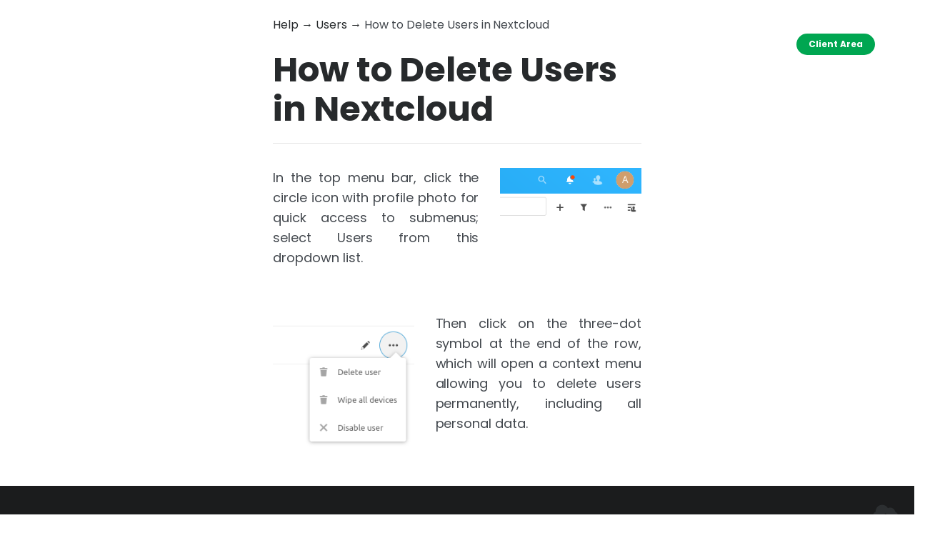

--- FILE ---
content_type: text/html; charset=utf-8
request_url: https://www.librecloud.host/help/users/how-to-delete-users-in-nextcloud
body_size: 5448
content:
<!DOCTYPE html>
<html lang="zxx">
  <head>
    <meta charset="UTF-8" />
    <meta
      name="viewport"
      content="width=device-width, initial-scale=1, maximum-scale=1"
    />
    <title>How to Delete Users in Nextcloud</title>
    <meta name="description" content="Then click on the three-dot symbol at the end of the row, which will open a context menu." />
    <meta name="keywords" content="" />
    <link
      rel="stylesheet"
      type="text/css"
      href="https://librecloud.b-cdn.net/dist/css/vendors/Bootstrap/bootstrap.0281cb.min.css"
    />
    <link
      href="https://librecloud.b-cdn.net/dist/css/plugins/navigation.min.css"
      rel="stylesheet"
    />
    <link
      rel="stylesheet"
      type="text/css"
      href="https://librecloud.b-cdn.net/dist/css/main.min.css"
    />
    <link
      rel="stylesheet"
      type="text/css"
      href="https://librecloud.b-cdn.net/dist/css/theme-font.min.css"
    />
    <link
      rel="apple-touch-icon"
      sizes="180x180"
      href="https://librecloud.b-cdn.net/dist/favicon/apple-touch-icon.png"
    />
    <link
      rel="icon"
      type="image/png"
      sizes="32x32"
      href="https://librecloud.b-cdn.net/dist/favicon/new_favicon-32x32.png"
    />
    <link
      rel="icon"
      type="image/png"
      sizes="16x16"
      href="https://librecloud.b-cdn.net/dist/favicon/new_favicon-16x16.png"
    />
    <link
      rel="manifest"
      href="https://librecloud.b-cdn.net/dist/favicon/site.webmanifest"
    />
    <link
      rel="mask-icon"
      href="https://librecloud.b-cdn.net/dist/favicon/safari-pinned-tab.svg"
      color="#5bbad5"
    />
    <meta name="msapplication-TileColor" content="#ffffff" />
    <meta name="theme-color" content="#ffffff" />
    
<link href="https://fonts.googleapis.com/css2?family=Poppins:wght@400;700&display=swap" rel="stylesheet">
<meta name="author" content="Dale Osm">
<meta name="revised" content="Sunday, December 25, 2022, 2:31 pm" />
<link rel="canonical" href="https://www.librecloud.host/help/users/how-to-delete-users-in-nextcloud" />
<style>
  /*********************************************/


  /*              GENERAL CSS                  "/
/*********************************************/

  * {
    padding: 0;
    margin: 0;
    box-sizing: border-box;
    font-family: 'Poppins', sans-serif;
  }

  h1.text-heading {
    font-size: 50px;
    font-weight: bold;
  }

  h2.text-heading {
    font-weight: bold;
    font-size: 40px;
  }

  h3.text-heading {
    font-size: 15px;
    font-weight: bold;
    letter-spacing: 2px;
  }

  h4.text-heading {
    font-weight: bold;
    font-size: 20px;
    padding: 12px 0;
  }

  p {
    font-size: 18px;
    line-height: 28px;
    min-height: 28px;
  }

  div.alert {
    font-size: 18px;
    line-height: 28px;
    min-height: 28px;
  }

  a.link-primary {
    text-decoration: underline;
    color: #565e64;

  }
</style>

    <!--Styles for RTL-->
    <!--<link rel="stylesheet" type="text/css" href="https://librecloud.b-cdn.net/dist/css/rtl.min.css">-->
    <!-- IE11 Support -->
    <script>
      window.MSInputMethodContext &&
        document.documentMode &&
        document.write(
          '<script src="https://librecloud.b-cdn.net/dist/js/ie11CustomProperties.js"><\x2fscript>'
        );
    </script>
    <!-- Reddit Pixel -->
    <script>
    !function(w,d){if(!w.rdt){var p=w.rdt=function(){p.sendEvent?p.sendEvent.apply(p,arguments):p.callQueue.push(arguments)};p.callQueue=[];var t=d.createElement("script");t.src="https://www.redditstatic.com/ads/pixel.js",t.async=!0;var s=d.getElementsByTagName("script")[0];s.parentNode.insertBefore(t,s)}}(window,document);rdt('init','t2_kjk4wdkt');rdt('track', 'PageVisit');
    </script>
    <!-- DO NOT MODIFY UNLESS TO REPLACE A USER IDENTIFIER -->
    <!-- End Reddit Pixel -->
  </head>
  <body>
    <!-- Preloader -->

    <!--<div id="hellopreloader">
        <div class="preloader">
                <svg width="58" height="58" viewBox="0 0 58 58" xmlns="http://www.w3.org/2000/svg">
                        <g fill="none" fill-rule="evenodd">
                                <g transform="translate(2 1)" stroke="#FFF" stroke-width="1.5">
                                        <circle cx="42.601" cy="11.462" r="5" fill-opacity="1" fill="#fff">
                                                <animate attributeName="fill-opacity"
                                                                 begin="0s" dur="1.3s"
                                                                 values="1;0;0;0;0;0;0;0" calcMode="linear"
                                                                 repeatCount="indefinite" />
                                        </circle>
                                        <circle cx="49.063" cy="27.063" r="5" fill-opacity="0" fill="#fff">
                                                <animate attributeName="fill-opacity"
                                                                 begin="0s" dur="1.3s"
                                                                 values="0;1;0;0;0;0;0;0" calcMode="linear"
                                                                 repeatCount="indefinite" />
                                        </circle>
                                        <circle cx="42.601" cy="42.663" r="5" fill-opacity="0" fill="#fff">
                                                <animate attributeName="fill-opacity"
                                                                 begin="0s" dur="1.3s"
                                                                 values="0;0;1;0;0;0;0;0" calcMode="linear"
                                                                 repeatCount="indefinite" />
                                        </circle>
                                        <circle cx="27" cy="49.125" r="5" fill-opacity="0" fill="#fff">
                                                <animate attributeName="fill-opacity"
                                                                 begin="0s" dur="1.3s"
                                                                 values="0;0;0;1;0;0;0;0" calcMode="linear"
                                                                 repeatCount="indefinite" />
                                        </circle>
                                        <circle cx="11.399" cy="42.663" r="5" fill-opacity="0" fill="#fff">
                                                <animate attributeName="fill-opacity"
                                                                 begin="0s" dur="1.3s"
                                                                 values="0;0;0;0;1;0;0;0" calcMode="linear"
                                                                 repeatCount="indefinite" />
                                        </circle>
                                        <circle cx="4.938" cy="27.063" r="5" fill-opacity="0" fill="#fff">
                                                <animate attributeName="fill-opacity"
                                                                 begin="0s" dur="1.3s"
                                                                 values="0;0;0;0;0;1;0;0" calcMode="linear"
                                                                 repeatCount="indefinite" />
                                        </circle>
                                        <circle cx="11.399" cy="11.462" r="5" fill-opacity="0" fill="#fff">
                                                <animate attributeName="fill-opacity"
                                                                 begin="0s" dur="1.3s"
                                                                 values="0;0;0;0;0;0;1;0" calcMode="linear"
                                                                 repeatCount="indefinite" />
                                        </circle>
                                        <circle cx="27" cy="5" r="5" fill-opacity="0" fill="#fff">
                                                <animate attributeName="fill-opacity"
                                                                 begin="0s" dur="1.3s"
                                                                 values="0;0;0;0;0;0;0;1" calcMode="linear"
                                                                 repeatCount="indefinite" />
                                        </circle>
                                </g>
                        </g>
                </svg>
        </div>
</div>-->

    <!-- ... end Preloader -->

    <!-- Main Header -->

    <nav
      id="navigation"
      class="site-header navigation navigation-justified header--sticky"
    >
      <div class="container">
        <div class="navigation-header">
          <div class="navigation-logo">
            <a href="/">
              <img
                loading="lazy"
                src="https://librecloud.b-cdn.net/dist/img/demo-content/logo-white.svg"
                alt="logo"
              />
            </a>
          </div>
          <div class="navigation-button-toggler">
            <i class="hamburger-icon"></i>
          </div>
        </div>
        <div class="navigation-body">
          <div class="navigation-body-header">
            <div class="navigation-logo">
              <a href="/">
                <img
                  loading="lazy"
                  src="https://librecloud.b-cdn.net/dist/img/demo-content/logo-white.svg"
                  alt="logo"
                />
              </a>
            </div>
            <span class="navigation-body-close-button">&#10005;</span>
          </div>
          <ul class="navigation-menu">
            <li class="navigation-item">
                <a class="navigation-link" href="/">Home</a>
              </li>
              <li class="navigation-item">
                <a class="navigation-link" href="/nextcloud-hosting/">Nextcloud</a>
              </li>
            <li class="navigation-item">
              <a class="navigation-link" href="/faqs/">FAQs</a>
            </li>
              <li class="navigation-item">
                <a class="navigation-link" href="/support/">Support</a>
              </li>
              <li class="navigation-item">
                <a class="navigation-link" href="/company/">About</a>
              </li>
<!--              <li class="navigation-item">
                <a class="navigation-link" href="/status/">Status</a>
              </li> -->
            <li class="navigation-item">
              <a class="navigation-link" href="/help/">Knowledge</a>
            </li>
          </ul>
          <div class="navigation-body-section navigation-additional-menu">
            <a href="/accounts/" class="crumina-button button--green button--xs"
              >Client Area</a
            >
            <!-- <div class="navigation-search">
              <div
                class="link-modal-popup"
                data-toggle="modal"
                data-target="#popupSearch"
              ></div>
              <svg class="crumina-icon">
                <use xlink:href="#icon-search"></use>
              </svg>
            </div>
            <div class="navigation-user-menu">
              <div
                class="link-modal-popup"
                data-toggle="modal"
                data-target="#userMenuPopup"
              ></div>
              <svg class="crumina-icon">
                <use xlink:href="#icon-user-menu"></use>
              </svg>
            </div> -->
          </div>
        </div>
      </div>
    </nav>

    <!-- ... end Main Header -->

    <!-- Popup Search -->

    <div
      class="modal fade window-popup popup-search"
      id="popupSearch"
      tabindex="-1"
      role="dialog"
      aria-hidden="true"
    >
      <div class="modal-dialog" role="document">
        <div class="modal-content">
          <div class="modal-header">
            <div class="container">
              <div class="row">
                <div class="col-lg-12 col-md-12 col-sm-12 col-xs-12">
                  <div class="modal-close-btn-wrapper">
                    <button
                      type="button"
                      class="close"
                      data-dismiss="modal"
                      aria-label="Close"
                    ></button>
                    <svg class="crumina-icon">
                      <use xlink:href="#icon-close"></use>
                    </svg>
                  </div>
                </div>
              </div>
            </div>
          </div>
          <div class="modal-body">
            <div class="navigation-search-popup">
              <div class="container">
                <div class="row">
                  <div class="col-lg-8 col-md-12 col-sm-12 col-xs-12 m-auto">
                    <h2 class="fw-medium text-white">
                      WHAT ARE YOU LOOKING FOR?
                    </h2>
                    <form class="search-popup-form">
                      <div class="input-btn--inline">
                        <input
                          class="input--dark"
                          type="text"
                          placeholder="Choose your new web address…"
                        />
                        <button
                          type="button"
                          class="crumina-button button--primary button--l"
                        >
                          SEARCH
                        </button>
                      </div>
                    </form>
                  </div>
                </div>
              </div>
            </div>
          </div>
        </div>
      </div>
    </div>

    <!-- ... end Popup Search -->

    <!-- User Menu Popup -->

    <div
      class="modal fade window-popup user-menu-popup"
      id="userMenuPopup"
      tabindex="-1"
      role="dialog"
      aria-hidden="true"
    >
      <div class="modal-dialog" role="document">
        <div class="modal-content">
          <div class="modal-header">
            <div class="container">
              <div class="row">
                <div class="col-lg-12 col-md-12 col-sm-12 col-xs-12">
                  <div class="modal-close-btn-wrapper">
                    <button
                      type="button"
                      class="close"
                      data-dismiss="modal"
                      aria-label="Close"
                    ></button>
                    <svg class="crumina-icon">
                      <use xlink:href="#icon-close"></use>
                    </svg>
                  </div>
                </div>
              </div>
            </div>
          </div>
          <div class="modal-body">
            <div class="user-menu">
              <div class="container">
                <div class="row">
                  <div class="col-lg-4 col-md-6 col-sm-12 col-xs-12 m-auto">
                    <a href="index.html" class="site-logo">
                      <img
                        loading="lazy"
                        href="https://librecloud.b-cdn.net/dist/img/demo-content/logo-colored.png"
                        alt="logo"
                        width="185"
                      />
                    </a>
                    <p class="fw-medium">
                      Lorem ipsum dolor sit amet, consectetur adipiscing elit,
                      sed do eiusmod tempor incididunt ut labore et dolore magna
                      aliqua.
                    </p>
                    <form class="sign-in-form">
                      <h6 class="text-white">SIGN IN TO YOUR ACCOUNT</h6>
                      <div class="form-item">
                        <input
                          class="input--dark input--squared"
                          type="text"
                          placeholder="Username or email"
                        />
                      </div>
                      <div class="form-item">
                        <input
                          class="input--dark input--squared"
                          type="password"
                          placeholder="Password"
                        />
                      </div>
                      <div class="form-item">
                        <div class="remember-wrapper text-white">
                          <div class="checkbox">
                            <label>
                              <input
                                type="checkbox"
                                name="optionsCheckboxes4"
                              />

                              Remember Me
                            </label>
                          </div>
                          <a href="#">Lost your password?</a>
                        </div>
                      </div>
                      <div class="form-item">
                        <button
                          type="button"
                          class="crumina-button button--primary button--l w-100"
                        >
                          Sign In
                        </button>
                      </div>
                    </form>

                    <p class="text-white fw-medium">
                      Sign In with social networks:
                    </p>
                    <ul class="socials">
                      <li>
                        <a href="#">
                          <img
                            class="crumina-icon"
                            loading="lazy"
                            href="https://librecloud.b-cdn.net/dist/img/theme-content/social-icons/facebook.png"
                            alt="facebook"
                          />
                        </a>
                      </li>
                      <li>
                        <a href="#">
                          <img
                            class="crumina-icon"
                            loading="lazy"
                            href="https://librecloud.b-cdn.net/dist/img/theme-content/social-icons/twitter.png"
                            alt="twitter"
                          />
                        </a>
                      </li>
                      <li>
                        <a href="#">
                          <img
                            class="crumina-icon"
                            loading="lazy"
                            href="https://librecloud.b-cdn.net/dist/img/theme-content/social-icons/google.png"
                            alt="google"
                          />
                        </a>
                      </li>
                    </ul>

                    <button
                      type="button"
                      class="crumina-button button--grey button--l button--bordered w-100"
                    >
                      CREATE AN ACCOUNT
                    </button>
                  </div>
                </div>
              </div>
            </div>
          </div>
        </div>
      </div>
    </div>

    <!-- ... end User Menu Popup -->

    <div class="main-content-wrapper">
      
<!--FAQs Section-->
<div class="row mb-5">
  <div class="col">
  </div>
  <div class="col-5 pt-4">
    <div class="breadcrumbs ellipsis">
      <a href="https://librecloud.host/help">
        Help <span class="separator">→</span>
      </a>
      <a href="https://librecloud.host/help">
        Users <span class="separator">→</span>
      </a>
      <span class="last-breadcrumb">How to Delete Users in Nextcloud</span>
    </div>
    <h1 class="text-align-middle pt-4">How to Delete Users in Nextcloud</h1>
    <hr class="hr pb-4" />
    <div class="row">
      <div class="col-md-7">
        <p class="text-justify">In the top menu bar, click the circle icon with profile photo for quick access to submenus; select Users from
          this dropdown list.</p>
      </div>
      <div class="col-md-5"><img
          class="float-right"
          src="https://librecloud.b-cdn.net/static/assets/images/help/delete_users/delete_users_1.png"
          alt=""></div>
      <div class="col-md-5 mt-5"><img
          src="https://librecloud.b-cdn.net/static/assets/images/help/delete_users/delete_users_2.png"
          alt=""></div>
      <div class="col-md-7 mt-5">
        <p class="text-justify">Then click on the three-dot symbol at the end of the row, which will open a context menu allowing you to
          delete users permanently, including all personal data.</p>
      </div>
    </div>
  </div>
  <div class="col">
  </div>
</div>
</div>
<!--Ends Here-->

    </div>

    <!-- Footer -->

    <footer
      id="site-footer"
      class="footer footer--dark footer--with-decoration"
    >
      <div class="footer-content">
        <div class="container">
          <div class="row justify-content-between">
            <div class="col-lg-2 col-md-6 col-sm-12 col-xs-12 mb-4 mb-lg-0">
              <div class="widget widget_links">
                <h5 class="widget-title">Resources</h5>
                <ul>
                  <li>
                    <a href="/faqs/">
                      FAQs
                      <svg class="crumina-icon">
                        <use xlink:href="#icon-triangle-arrow"></use>
                      </svg>
                    </a>
                  </li>
                  <li>
                    <a href="/support/">
                      Contact Us
                      <svg class="crumina-icon">
                        <use xlink:href="#icon-triangle-arrow"></use>
                      </svg>
                    </a>
                  </li>
                  <li>
                    <a href="https://docs.nextcloud.com/server/stable/user_manual/en/">
                      User Manual
                      <svg class="crumina-icon">
                        <use xlink:href="#icon-triangle-arrow"></use>
                      </svg>
                    </a>
                  </li>
                  <li>
                    <a href="https://docs.nextcloud.com/server/stable/admin_manual/">
                      Admin Manual
                      <svg class="crumina-icon">
                        <use xlink:href="#icon-triangle-arrow"></use>
                      </svg>
                    </a>
                  </li>
                  <li>
                    <a href="https://www.librecloud.host/status/">
                      Service Status
                      <svg class="crumina-icon">
                        <use xlink:href="#icon-triangle-arrow"></use>
                      </svg>
                    </a>
                  </li>
                  <li>
                    <a href="/help/">
                      Knowledge Base
                      <svg class="crumina-icon">
                        <use xlink:href="#icon-triangle-arrow"></use>
                      </svg>
                    </a>
                  </li>
                </ul>
              </div>
            </div>

            <div class="col-lg-2 col-md-6 col-sm-12 col-xs-12 mb-4 mb-lg-0">

               <div class="widget widget_links">
                <h5 class="widget-title">Legal</h5>
                <ul>
                  <li>
                    <a href="/privacy/">
                      Privacy Policy
                      <svg class="crumina-icon">
                        <use xlink:href="#icon-triangle-arrow"></use>
                      </svg>
                    </a>
                  </li>
                  <li>
                    <a href="/terms/">
                      Terms & Conditions
                      <svg class="crumina-icon">
                        <use xlink:href="#icon-triangle-arrow"></use>
                      </svg>
                    </a>
                  </li>
                  <!-- <li>
                    <a href="18_status_page.html">
                      Manage Domains
                      <svg class="crumina-icon">
                        <use xlink:href="#icon-triangle-arrow"></use>
                      </svg>
                    </a>
                  </li> -->
                </ul>
              </div>
            </div>

            <div class="col-lg-2 col-md-6 col-sm-12 col-xs-12 mb-4 mb-lg-0">
             <!--  <div class="widget widget_links">
                <h5 class="widget-title">Legal</h5>
                <ul>
                  <li>
                    <a href="09_about.html">
                      Home
                      <svg class="crumina-icon">
                        <use xlink:href="#icon-triangle-arrow"></use>
                      </svg>
                    </a>
                  </li>
                  <li>
                    <a href="10_knowledge_base.html">
                      Support
                      <svg class="crumina-icon">
                        <use xlink:href="#icon-triangle-arrow"></use>
                      </svg>
                    </a>
                  </li>
                  <li>
                    <a href="15_blog.html">
                      Blog
                      <svg class="crumina-icon">
                        <use xlink:href="#icon-triangle-arrow"></use>
                      </svg>
                    </a>
                  </li>
                  <li>
                    <a href="17_contacts.html">
                      Contacts
                      <svg class="crumina-icon">
                        <use xlink:href="#icon-triangle-arrow"></use>
                      </svg>
                    </a>
                  </li>
                </ul>
              </div> -->
            </div>

            <div class="col-lg-3 col-md-6 col-sm-12 col-xs-12 mb-0 mb-lg-0">
              <div class="widget w-info">
                <a href="/" class="site-logo">
                  <img
                    loading="lazy"
                    src="https://librecloud.b-cdn.net/dist/img/demo-content/logo-white.svg"
                    alt="logo"
                    width="185"
                  />
                </a>
                <p>Librecloud is the trading name of OSM Cloud Services.</p>
                <p>Registered Office: 82A James Carter Road, Suffolk</p>
                <ul class="socials">
                  <li>
                    <a href="#">
                      <img
                        class="crumina-icon"
                        loading="lazy"
                        src="https://librecloud.b-cdn.net/dist/img/theme-content/social-icons/facebook.png"
                        alt="facebook"
                      />
                    </a>
                  </li>
                  <li>
                    <a href="https://twitter.com/librecloudhost">
                      <img
                        class="crumina-icon"
                        loading="lazy"
                        src="https://librecloud.b-cdn.net/dist/img/theme-content/social-icons/twitter.png"
                        alt="twitter"
                      />
                    </a>
                  </li>
                  <li>
                    <a href="#">
                      <img
                        class="crumina-icon"
                        loading="lazy"
                        src="https://librecloud.b-cdn.net/dist/img/theme-content/social-icons/google.png"
                        alt="google"
                      />
                    </a>
                  </li>
                  <li>
                    <a href="#">
                      <img
                        class="crumina-icon"
                        loading="lazy"
                        src="https://librecloud.b-cdn.net/dist/img/theme-content/social-icons/youtube.png"
                        alt="youtube"
                      />
                    </a>
                  </li>
                  <li>
                    <a href="#">
                      <img
                        class="crumina-icon"
                        loading="lazy"
                        src="https://librecloud.b-cdn.net/dist/img/theme-content/social-icons/rss.png"
                        alt="rss"
                      />
                    </a>
                  </li>
                </ul>
              </div>
            </div>
          </div>
        </div>
      </div>

      <a class="back-to-top" href="#">
        <svg class="crumina-icon">
          <use xlink:href="#icon-to-top"></use>
        </svg>
      </a>
    </footer>

    <!-- ... end Footer -->
    <script src="//code.tidio.co/f9xwt695ukylieemitsx6ukudawthnen.js" async></script>

    <script async src="https://click.storageshare.net/js/pa-58lx3e6NqMkZ3TLI2sR76.js"></script>
    <script>
      window.plausible=window.plausible||function(){(plausible.q=plausible.q||[]).push(arguments)},plausible.init=plausible.init||function(i){plausible.o=i||{}};
      plausible.init()
    </script>

    <script src="https://librecloud.b-cdn.net/dist/js/jquery.min.js"></script>

    <script src="https://librecloud.b-cdn.net/dist/js/Bootstrap/bootstrap.bundle.min.js"></script>

    <script src="https://librecloud.b-cdn.net/dist/js/js-plugins/navigation.min.js"></script>
    <!--<script src="https://librecloud.b-cdn.net/dist/js/js-plugins/select2.min.js"></script>-->
    <script src="https://librecloud.b-cdn.net/dist/js/js-plugins/material.min.js"></script>
    <script src="https://librecloud.b-cdn.net/dist/js/js-plugins/swiper.min.js"></script>
    <!--<script src="https://librecloud.b-cdn.net/dist/js/js-plugins/jquery-countTo.min.js"></script>-->
    <!--<script src="https://librecloud.b-cdn.net/dist/js/js-plugins/waypoints.min.js"></script>-->
    <!--<script src="https://librecloud.b-cdn.net/dist/js/js-plugins/leaflet.min.js"></script>-->
    <!--<script src="https://librecloud.b-cdn.net/dist/js/js-plugins/MarkerClusterGroup.min.js"></script>-->
    <!--<script src="https://librecloud.b-cdn.net/dist/js/js-plugins/jquery.magnific-popup.min.js"></script>-->
    <!--<script src="https://librecloud.b-cdn.net/dist/js/js-plugins/TimeCircles.min.js"></script>-->
    <script src="https://librecloud.b-cdn.net/dist/js/js-plugins/smooth-scroll.min.js"></script>
    <script src="https://librecloud.b-cdn.net/dist/js/js-plugins/jquery.matchHeight.min.js"></script>
    <!--<script src="https://librecloud.b-cdn.net/dist/js/js-plugins/imagesLoaded.min.js"></script>-->
    <!--<script src="https://librecloud.b-cdn.net/dist/js/js-plugins/isotope.pkgd.min.js"></script>-->
    <!--<script src="https://librecloud.b-cdn.net/dist/js/js-plugins/ajax-pagination.min.js"></script>-->
    <!--<script src="https://librecloud.b-cdn.net/dist/js/js-plugins/Chart.min.js"></script>-->
    <!--<script src="https://librecloud.b-cdn.net/dist/js/js-plugins/chartjs-plugin-deferred.min.js"></script>-->

    <script src="https://librecloud.b-cdn.net/dist/js/main.js"></script>
    <!--<script src="https://librecloud.b-cdn.net/dist/js/js-plugins/leaflet-init.js"></script>-->

    <!-- jQuery-scripts for Modules (Send Message) -->
    <!--<script  src="https://librecloud.b-cdn.net/dist/modules/forms/src/js/jquery.validate.min.js"></script>-->
    <!--<script  src="https://librecloud.b-cdn.net/dist/modules/forms/src/js/sweetalert2.all.js"></script>-->
    <!--<script  src="https://librecloud.b-cdn.net/dist/modules/forms/src/js/scripts.js"></script>-->

    <!-- SVG icons loader -->
    <script src="https://librecloud.b-cdn.net/dist/js/svg-loader.js"></script>
    <!-- /SVG icons loader -->


    <!-- <script type="text/javascript" src="//widget.trustpilot.com/bootstrap/v5/tp.widget.bootstrap.min.js" async></script> -->
    <!-- <script id='pixel-script-poptin' src='https://cdn.popt.in/pixel.js?id=547f8b0296fc6' async='true'></script> -->
  </body>
</html>


--- FILE ---
content_type: text/css
request_url: https://librecloud.b-cdn.net/dist/css/main.min.css
body_size: 35536
content:
@media(min-width:1200px){.container_large{max-width:1300px;margin-left:auto;margin-right:auto}}.select2-container{-webkit-box-sizing:border-box;box-sizing:border-box;display:inline-block;margin:0;position:relative;vertical-align:middle}.select2-container .select2-selection--single{-webkit-box-sizing:border-box;box-sizing:border-box;cursor:pointer;display:block;height:28px;-moz-user-select:none;-ms-user-select:none;user-select:none;-webkit-user-select:none}.select2-container .select2-selection--single .select2-selection__rendered{display:block;padding-left:8px;padding-right:20px;overflow:hidden;-o-text-overflow:ellipsis;text-overflow:ellipsis;white-space:nowrap}.select2-container .select2-selection--single .select2-selection__clear{position:relative}.select2-container[dir="rtl"] .select2-selection--single .select2-selection__rendered{padding-right:8px;padding-left:20px}.select2-container .select2-selection--multiple{-webkit-box-sizing:border-box;box-sizing:border-box;cursor:pointer;display:block;min-height:32px;-moz-user-select:none;-ms-user-select:none;user-select:none;-webkit-user-select:none}.select2-container .select2-selection--multiple .select2-selection__rendered{display:inline-block;overflow:hidden;padding-left:8px;-o-text-overflow:ellipsis;text-overflow:ellipsis;white-space:nowrap}.select2-container .select2-search--inline{float:left}.select2-container .select2-search--inline .select2-search__field{-webkit-box-sizing:border-box;box-sizing:border-box;border:0;font-size:100%;margin-top:5px;padding:0}.select2-container .select2-search--inline .select2-search__field::-webkit-search-cancel-button{-webkit-appearance:none}.select2-dropdown{background-color:var(--white-color);border-radius:30px;-webkit-box-sizing:border-box;box-sizing:border-box;display:block;position:absolute;left:-100000px;width:100%;z-index:1051;-webkit-box-shadow:20px 0 80px 5px rgba(0,0,0,0.4);box-shadow:20px 0 80px 5px rgba(0,0,0,0.4);padding:20px;top:10px}.select2-results{display:block}.select2-results__options{list-style:none;margin:0;padding:0}.select2-results__option{padding:18px 20px;border-radius:3px;font-size:14px;line-height:1;font-weight:700;-moz-user-select:none;-ms-user-select:none;user-select:none;-webkit-user-select:none;position:relative;-webkit-transition:all .2s ease-in-out;-o-transition:all .2s ease-in-out;transition:all .2s ease-in-out}.select2-results__option:after{top:50%;margin-top:-7px;right:28px;border-bottom:3px solid #6419ff;border-right:3px solid #6419ff;content:'';display:block;height:12px;pointer-events:none;position:absolute;-webkit-transform-origin:66% 66%;-ms-transform-origin:66% 66%;transform-origin:66% 66%;-webkit-transform:rotate(45deg);-ms-transform:rotate(45deg);transform:rotate(45deg);-webkit-transition:all .2s ease-in-out;-o-transition:all .2s ease-in-out;transition:all .2s ease-in-out;width:8px;opacity:0}.select2-results__option[aria-selected]{cursor:pointer}.select2-container--open .select2-dropdown{left:0}.select2-container--open .select2-dropdown--above{border-bottom:0;border-bottom-left-radius:0;border-bottom-right-radius:0}.select2-search--dropdown{display:block;padding:4px}.select2-search--dropdown .select2-search__field{padding:4px;width:100%;-webkit-box-sizing:border-box;box-sizing:border-box}.select2-search--dropdown .select2-search__field::-webkit-search-cancel-button{-webkit-appearance:none}.select2-search--dropdown.select2-search--hide{display:none}.select2-close-mask{border:0;margin:0;padding:0;display:block;position:fixed;left:0;top:0;min-height:100%;min-width:100%;height:auto;width:auto;opacity:0;z-index:99;background-color:#fff;filter:alpha(opacity=0)}.select2-hidden-accessible{border:0 !important;clip:rect(0 0 0 0) !important;height:1px !important;margin:-1px !important;overflow:hidden !important;padding:0 !important;position:absolute !important;width:1px !important}.select2-container--default .select2-selection--single{background-color:#fff;border:1px solid #aaa;border-radius:4px}.select2-container--default .select2-selection--single .select2-selection__rendered{color:var(--link-color);line-height:28px}.select2-container--default .select2-selection--single .select2-selection__clear{cursor:pointer;float:right;font-weight:bold}.select2-container--default .select2-selection--single .select2-selection__placeholder{color:#999}.select2-container--default .select2-selection--single .select2-selection__arrow{height:10px;margin-top:-6px;pointer-events:none;position:absolute;right:55px;top:50%}.select2-container--default[dir="rtl"] .select2-selection--single .select2-selection__clear{float:left}.select2-container--default[dir="rtl"] .select2-selection--single .select2-selection__arrow{left:1px;right:auto}.select2-container--default.select2-container--disabled .select2-selection--single{background-color:#f8fafc;cursor:default}.select2-container--default.select2-container--disabled .select2-selection--single .select2-selection__clear{display:none}.select2-container--default .select2-selection--multiple{background-color:white;border:1px solid #aaa;border-radius:4px;cursor:text}.select2-container--default .select2-selection--multiple .select2-selection__rendered{-webkit-box-sizing:border-box;box-sizing:border-box;list-style:none;margin:0;padding:0 5px;width:100%}.select2-container--default .select2-selection--multiple .select2-selection__rendered li{list-style:none}.select2-container--default .select2-selection--multiple .select2-selection__placeholder{color:#999;margin-top:5px;float:left}.select2-container--default .select2-selection--multiple .select2-selection__clear{cursor:pointer;float:right;font-weight:bold;margin-top:5px;margin-right:10px}.select2-container--default .select2-selection--multiple .select2-selection__choice{background-color:#e4e4e4;border:1px solid #aaa;border-radius:4px;cursor:default;float:left;margin-right:5px;margin-top:5px;padding:0 5px}.select2-container--default .select2-selection--multiple .select2-selection__choice__remove{color:#999;cursor:pointer;display:inline-block;font-weight:bold;margin-right:2px}.select2-container--default .select2-selection--multiple .select2-selection__choice__remove:hover{color:#333}.select2-container--default[dir="rtl"] .select2-selection--multiple .select2-selection__choice,.select2-container--default[dir="rtl"] .select2-selection--multiple .select2-selection__placeholder,.select2-container--default[dir="rtl"] .select2-selection--multiple .select2-search--inline{float:right}.select2-container--default[dir="rtl"] .select2-selection--multiple .select2-selection__choice{margin-left:5px;margin-right:auto}.select2-container--default[dir="rtl"] .select2-selection--multiple .select2-selection__choice__remove{margin-left:2px;margin-right:auto}.select2-container--default.select2-container--focus .select2-selection--multiple{border:solid black 1px;outline:0}.select2-container--default.select2-container--disabled .select2-selection--multiple{background-color:#eee;cursor:default}.select2-container--default.select2-container--disabled .select2-selection__choice__remove{display:none}.select2-container--default.select2-container--open.select2-container--above .select2-selection--single,.select2-container--default.select2-container--open.select2-container--above .select2-selection--multiple{border-top-left-radius:0;border-top-right-radius:0}.select2-container--default.select2-container--open.select2-container--below .select2-selection--single,.select2-container--default.select2-container--open.select2-container--below .select2-selection--multiple{border-bottom-left-radius:0;border-bottom-right-radius:0}.select2-container--default .select2-search--dropdown .select2-search__field{border:1px solid #aaa}.select2-container--default .select2-search--inline .select2-search__field{background:transparent;border:0;outline:0;-webkit-box-shadow:none;box-shadow:none;-webkit-appearance:textfield}.select2-container--default .select2-results>.select2-results__options{max-height:250px;overflow-y:auto}.select2-container--default .select2-results__option[role=group]{padding:0}.select2-container--default .select2-results__option[aria-disabled=true]{color:#999}.select2-container--default .select2-results__option[aria-selected=true]{background-color:#f8fafc}.select2-container--default .select2-results__option[aria-selected=true]:after{opacity:1}.select2-container--default .select2-results__option .select2-results__option{padding-left:1em}.select2-container--default .select2-results__option .select2-results__option .select2-results__group{padding-left:0}.select2-container--default .select2-results__option .select2-results__option .select2-results__option{margin-left:-1em;padding-left:2em}.select2-container--default .select2-results__option .select2-results__option .select2-results__option .select2-results__option{margin-left:-2em;padding-left:3em}.select2-container--default .select2-results__option .select2-results__option .select2-results__option .select2-results__option .select2-results__option{margin-left:-3em;padding-left:4em}.select2-container--default .select2-results__option .select2-results__option .select2-results__option .select2-results__option .select2-results__option .select2-results__option{margin-left:-4em;padding-left:5em}.select2-container--default .select2-results__option .select2-results__option .select2-results__option .select2-results__option .select2-results__option .select2-results__option .select2-results__option{margin-left:-5em;padding-left:6em}.select2-container--default .select2-results__option--highlighted[aria-selected]{background-color:#f8fafc;color:var(--primary-accent-color)}.select2-container--default .select2-results__group{cursor:default;display:block;padding:6px}.select2-container--classic .select2-selection--single{background-color:#f7f7f7;border:1px solid #aaa;border-radius:4px;outline:0;background-image:-o-linear-gradient(top,white 50%,#eee 100%);background-image:-webkit-gradient(linear,left top,left bottom,color-stop(50%,white),to(#eee));background-image:linear-gradient(to bottom,white 50%,#eee 100%);background-repeat:repeat-x;filter:progid:DXImageTransform.Microsoft.gradient(startColorstr='#FFFFFFFF',endColorstr='#FFEEEEEE',GradientType=0)}.select2-container--classic .select2-selection--single:focus{border:1px solid #5897fb}.select2-container--classic .select2-selection--single .select2-selection__rendered{color:#444;line-height:28px}.select2-container--classic .select2-selection--single .select2-selection__clear{cursor:pointer;float:right;font-weight:bold;margin-right:10px}.select2-container--classic .select2-selection--single .select2-selection__placeholder{color:#999}.select2-container--classic .select2-selection--single .select2-selection__arrow{background-color:#ddd;border:0;border-left:1px solid #aaa;border-top-right-radius:4px;border-bottom-right-radius:4px;height:26px;position:absolute;top:1px;right:1px;width:20px;background-image:-o-linear-gradient(top,#eee 50%,#ccc 100%);background-image:-webkit-gradient(linear,left top,left bottom,color-stop(50%,#eee),to(#ccc));background-image:linear-gradient(to bottom,#eee 50%,#ccc 100%);background-repeat:repeat-x;filter:progid:DXImageTransform.Microsoft.gradient(startColorstr='#FFEEEEEE',endColorstr='#FFCCCCCC',GradientType=0)}.select2-container--classic .select2-selection--single .select2-selection__arrow b{border-color:#888 transparent transparent transparent;border-style:solid;border-width:5px 4px 0 4px;height:0;left:50%;margin-left:-4px;margin-top:-2px;position:absolute;top:50%;width:0}.select2-container--classic[dir="rtl"] .select2-selection--single .select2-selection__clear{float:left}.select2-container--classic[dir="rtl"] .select2-selection--single .select2-selection__arrow{border:0;border-right:1px solid #aaa;border-radius:0;border-top-left-radius:4px;border-bottom-left-radius:4px;left:1px;right:auto}.select2-container--classic.select2-container--open .select2-selection--single{border:1px solid #5897fb}.select2-container--classic.select2-container--open .select2-selection--single .select2-selection__arrow{background:transparent;border:0}.select2-container--classic.select2-container--open .select2-selection--single .select2-selection__arrow b{border-color:transparent transparent #888 transparent;border-width:0 4px 5px 4px}.select2-container--classic.select2-container--open.select2-container--above .select2-selection--single{border-top:0;border-top-left-radius:0;border-top-right-radius:0;background-image:-o-linear-gradient(top,white 0,#eee 50%);background-image:-webkit-gradient(linear,left top,left bottom,from(white),color-stop(50%,#eee));background-image:linear-gradient(to bottom,white 0,#eee 50%);background-repeat:repeat-x;filter:progid:DXImageTransform.Microsoft.gradient(startColorstr='#FFFFFFFF',endColorstr='#FFEEEEEE',GradientType=0)}.select2-container--classic.select2-container--open.select2-container--below .select2-selection--single{border-bottom:0;border-bottom-left-radius:0;border-bottom-right-radius:0;background-image:-o-linear-gradient(top,#eee 50%,white 100%);background-image:-webkit-gradient(linear,left top,left bottom,color-stop(50%,#eee),to(white));background-image:linear-gradient(to bottom,#eee 50%,white 100%);background-repeat:repeat-x;filter:progid:DXImageTransform.Microsoft.gradient(startColorstr='#FFEEEEEE',endColorstr='#FFFFFFFF',GradientType=0)}.select2-container--classic .select2-selection--multiple{background-color:white;border:1px solid #aaa;border-radius:4px;cursor:text;outline:0}.select2-container--classic .select2-selection--multiple:focus{border:1px solid #5897fb}.select2-container--classic .select2-selection--multiple .select2-selection__rendered{list-style:none;margin:0;padding:0 5px}.select2-container--classic .select2-selection--multiple .select2-selection__clear{display:none}.select2-container--classic .select2-selection--multiple .select2-selection__choice{background-color:#e4e4e4;border:1px solid #aaa;border-radius:4px;cursor:default;float:left;margin-right:5px;margin-top:5px;padding:0 5px}.select2-container--classic .select2-selection--multiple .select2-selection__choice__remove{color:#888;cursor:pointer;display:inline-block;font-weight:bold;margin-right:2px}.select2-container--classic .select2-selection--multiple .select2-selection__choice__remove:hover{color:#555}.select2-container--classic[dir="rtl"] .select2-selection--multiple .select2-selection__choice{float:right}.select2-container--classic[dir="rtl"] .select2-selection--multiple .select2-selection__choice{margin-left:5px;margin-right:auto}.select2-container--classic[dir="rtl"] .select2-selection--multiple .select2-selection__choice__remove{margin-left:2px;margin-right:auto}.select2-container--classic.select2-container--open .select2-selection--multiple{border:1px solid #5897fb}.select2-container--classic.select2-container--open.select2-container--above .select2-selection--multiple{border-top:0;border-top-left-radius:0;border-top-right-radius:0}.select2-container--classic.select2-container--open.select2-container--below .select2-selection--multiple{border-bottom:0;border-bottom-left-radius:0;border-bottom-right-radius:0}.select2-container--classic .select2-search--dropdown .select2-search__field{border:1px solid #aaa;outline:0}.select2-container--classic .select2-search--inline .select2-search__field{outline:0;-webkit-box-shadow:none;box-shadow:none}.select2-container--classic .select2-dropdown{background-color:white;border:1px solid transparent}.select2-container--classic .select2-dropdown--above{border-bottom:0}.select2-container--classic .select2-dropdown--below{border-top:0}.select2-container--classic .select2-results>.select2-results__options{max-height:200px;overflow-y:auto}.select2-container--classic .select2-results__option[role=group]{padding:0}.select2-container--classic .select2-results__option[aria-disabled=true]{color:grey}.select2-container--classic .select2-results__option--highlighted[aria-selected]{background-color:#3875d7;color:white}.select2-container--classic .select2-results__group{cursor:default;display:block;padding:6px}.select2-container--classic.select2-container--open .select2-dropdown{border-color:#5897fb}@font-face{font-family:'swiper-icons';src:url("[data-uri]") format("woff");font-weight:400;font-style:normal}:root{--swiper-theme-color:#007aff}.swiper-container{margin-left:auto;margin-right:auto;position:relative;overflow:hidden;list-style:none;padding:0;z-index:1}.swiper-container-vertical>.swiper-wrapper{-webkit-box-orient:vertical;-webkit-box-direction:normal;-webkit-flex-direction:column;-ms-flex-direction:column;flex-direction:column}.swiper-wrapper{position:relative;width:100%;height:100%;z-index:1;display:-webkit-box;display:-webkit-flex;display:-ms-flexbox;display:flex;-webkit-transition-property:-webkit-transform;transition-property:-webkit-transform;-o-transition-property:transform;transition-property:transform;transition-property:transform,-webkit-transform;-webkit-box-sizing:content-box;box-sizing:content-box}.swiper-container-android .swiper-slide,.swiper-wrapper{-webkit-transform:translate3d(0,0,0);transform:translate3d(0,0,0)}.swiper-container-multirow>.swiper-wrapper{-webkit-flex-wrap:wrap;-ms-flex-wrap:wrap;flex-wrap:wrap}.swiper-container-multirow-column>.swiper-wrapper{-webkit-flex-wrap:wrap;-ms-flex-wrap:wrap;flex-wrap:wrap;-webkit-box-orient:vertical;-webkit-box-direction:normal;-webkit-flex-direction:column;-ms-flex-direction:column;flex-direction:column}.swiper-container-free-mode>.swiper-wrapper{-webkit-transition-timing-function:ease-out;-o-transition-timing-function:ease-out;transition-timing-function:ease-out;margin:0 auto}.swiper-slide{-webkit-flex-shrink:0;-ms-flex-negative:0;flex-shrink:0;width:100%;height:100%;position:relative;-webkit-transition-property:-webkit-transform;transition-property:-webkit-transform;-o-transition-property:transform;transition-property:transform;transition-property:transform,-webkit-transform}.swiper-slide-invisible-blank{visibility:hidden}.swiper-container-autoheight,.swiper-container-autoheight .swiper-slide{height:auto}.swiper-container-autoheight .swiper-wrapper{-webkit-box-align:start;-webkit-align-items:flex-start;-ms-flex-align:start;align-items:flex-start;-webkit-transition-property:height,-webkit-transform;transition-property:height,-webkit-transform;-o-transition-property:transform,height;transition-property:transform,height;transition-property:transform,height,-webkit-transform}.swiper-container-3d{-webkit-perspective:1200px;perspective:1200px}.swiper-container-3d .swiper-wrapper,.swiper-container-3d .swiper-slide,.swiper-container-3d .swiper-slide-shadow-left,.swiper-container-3d .swiper-slide-shadow-right,.swiper-container-3d .swiper-slide-shadow-top,.swiper-container-3d .swiper-slide-shadow-bottom,.swiper-container-3d .swiper-cube-shadow{-webkit-transform-style:preserve-3d;transform-style:preserve-3d}.swiper-container-3d .swiper-slide-shadow-left,.swiper-container-3d .swiper-slide-shadow-right,.swiper-container-3d .swiper-slide-shadow-top,.swiper-container-3d .swiper-slide-shadow-bottom{position:absolute;left:0;top:0;width:100%;height:100%;pointer-events:none;z-index:10}.swiper-container-3d .swiper-slide-shadow-left{background-image:-webkit-gradient(linear,right top,left top,from(rgba(0,0,0,0.5)),to(rgba(0,0,0,0)));background-image:-o-linear-gradient(right,rgba(0,0,0,0.5),rgba(0,0,0,0));background-image:linear-gradient(to left,rgba(0,0,0,0.5),rgba(0,0,0,0))}.swiper-container-3d .swiper-slide-shadow-right{background-image:-webkit-gradient(linear,left top,right top,from(rgba(0,0,0,0.5)),to(rgba(0,0,0,0)));background-image:-o-linear-gradient(left,rgba(0,0,0,0.5),rgba(0,0,0,0));background-image:linear-gradient(to right,rgba(0,0,0,0.5),rgba(0,0,0,0))}.swiper-container-3d .swiper-slide-shadow-top{background-image:-webkit-gradient(linear,left bottom,left top,from(rgba(0,0,0,0.5)),to(rgba(0,0,0,0)));background-image:-o-linear-gradient(bottom,rgba(0,0,0,0.5),rgba(0,0,0,0));background-image:linear-gradient(to top,rgba(0,0,0,0.5),rgba(0,0,0,0))}.swiper-container-3d .swiper-slide-shadow-bottom{background-image:-webkit-gradient(linear,left top,left bottom,from(rgba(0,0,0,0.5)),to(rgba(0,0,0,0)));background-image:-o-linear-gradient(top,rgba(0,0,0,0.5),rgba(0,0,0,0));background-image:linear-gradient(to bottom,rgba(0,0,0,0.5),rgba(0,0,0,0))}.swiper-container-css-mode>.swiper-wrapper{overflow:auto;scrollbar-width:none;-ms-overflow-style:none}.swiper-container-css-mode>.swiper-wrapper::-webkit-scrollbar{display:none}.swiper-container-css-mode>.swiper-wrapper>.swiper-slide{scroll-snap-align:start start}.swiper-container-horizontal.swiper-container-css-mode>.swiper-wrapper{-webkit-scroll-snap-type:x mandatory;-ms-scroll-snap-type:x mandatory;scroll-snap-type:x mandatory}.swiper-container-vertical.swiper-container-css-mode>.swiper-wrapper{-webkit-scroll-snap-type:y mandatory;-ms-scroll-snap-type:y mandatory;scroll-snap-type:y mandatory}:root{--swiper-navigation-size:44px}.swiper-button-prev,.swiper-button-next{position:absolute;top:50%;width:calc(var(--swiper-navigation-size) / 44 * 27);height:var(--swiper-navigation-size);margin-top:calc(-1 * var(--swiper-navigation-size) / 2);z-index:10;cursor:pointer;display:-webkit-box;display:-webkit-flex;display:-ms-flexbox;display:flex;-webkit-box-align:center;-webkit-align-items:center;-ms-flex-align:center;align-items:center;-webkit-box-pack:center;-webkit-justify-content:center;-ms-flex-pack:center;justify-content:center;color:var(--swiper-navigation-color,var(--swiper-theme-color))}.swiper-button-prev.swiper-button-disabled,.swiper-button-next.swiper-button-disabled{opacity:.35;cursor:auto;pointer-events:none}.swiper-button-prev:after,.swiper-button-next:after{font-family:swiper-icons;font-size:var(--swiper-navigation-size);text-transform:none !important;letter-spacing:0;text-transform:none;font-variant:initial}.swiper-button-prev,.swiper-container-rtl .swiper-button-next{left:10px;right:auto}.swiper-button-prev:after,.swiper-container-rtl .swiper-button-next:after{content:'prev'}.swiper-button-next,.swiper-container-rtl .swiper-button-prev{right:10px;left:auto}.swiper-button-next:after,.swiper-container-rtl .swiper-button-prev:after{content:'next'}.swiper-button-prev.swiper-button-white,.swiper-button-next.swiper-button-white{--swiper-navigation-color:#fff}.swiper-button-prev.swiper-button-black,.swiper-button-next.swiper-button-black{--swiper-navigation-color:#000}.swiper-button-lock{display:none}.swiper-pagination{position:absolute;text-align:center;-webkit-transition:300ms opacity;-o-transition:300ms opacity;transition:300ms opacity;-webkit-transform:translate3d(0,0,0);transform:translate3d(0,0,0);z-index:10}.swiper-pagination.swiper-pagination-hidden{opacity:0}.swiper-pagination-fraction,.swiper-pagination-custom,.swiper-container-horizontal>.swiper-pagination-bullets{bottom:10px;left:0;width:100%}.swiper-pagination-bullets-dynamic{overflow:hidden;font-size:0}.swiper-pagination-bullets-dynamic .swiper-pagination-bullet{-webkit-transform:scale(0.33);-ms-transform:scale(0.33);transform:scale(0.33);position:relative}.swiper-pagination-bullets-dynamic .swiper-pagination-bullet-active{-webkit-transform:scale(1);-ms-transform:scale(1);transform:scale(1)}.swiper-pagination-bullets-dynamic .swiper-pagination-bullet-active-main{-webkit-transform:scale(1);-ms-transform:scale(1);transform:scale(1)}.swiper-pagination-bullets-dynamic .swiper-pagination-bullet-active-prev{-webkit-transform:scale(0.66);-ms-transform:scale(0.66);transform:scale(0.66)}.swiper-pagination-bullets-dynamic .swiper-pagination-bullet-active-prev-prev{-webkit-transform:scale(0.33);-ms-transform:scale(0.33);transform:scale(0.33)}.swiper-pagination-bullets-dynamic .swiper-pagination-bullet-active-next{-webkit-transform:scale(0.66);-ms-transform:scale(0.66);transform:scale(0.66)}.swiper-pagination-bullets-dynamic .swiper-pagination-bullet-active-next-next{-webkit-transform:scale(0.33);-ms-transform:scale(0.33);transform:scale(0.33)}.swiper-pagination-bullet{width:8px;height:8px;display:inline-block;border-radius:100%;background:#000;opacity:.2}button.swiper-pagination-bullet{border:0;margin:0;padding:0;-webkit-box-shadow:none;box-shadow:none;-webkit-appearance:none;-moz-appearance:none;appearance:none}.swiper-pagination-clickable .swiper-pagination-bullet{cursor:pointer}.swiper-pagination-bullet-active{opacity:1;background:var(--swiper-pagination-color,var(--swiper-theme-color))}.swiper-container-vertical>.swiper-pagination-bullets{right:10px;top:50%;-webkit-transform:translate3d(0,-50%,0);transform:translate3d(0,-50%,0)}.swiper-container-vertical>.swiper-pagination-bullets .swiper-pagination-bullet{margin:6px 0;display:block}.swiper-container-vertical>.swiper-pagination-bullets.swiper-pagination-bullets-dynamic{top:50%;-webkit-transform:translateY(-50%);-ms-transform:translateY(-50%);transform:translateY(-50%);width:8px}.swiper-container-vertical>.swiper-pagination-bullets.swiper-pagination-bullets-dynamic .swiper-pagination-bullet{display:inline-block;-webkit-transition:200ms top,200ms -webkit-transform;transition:200ms top,200ms -webkit-transform;-o-transition:200ms transform,200ms top;transition:200ms transform,200ms top;transition:200ms transform,200ms top,200ms -webkit-transform}.swiper-container-horizontal>.swiper-pagination-bullets .swiper-pagination-bullet{margin:0 4px}.swiper-container-horizontal>.swiper-pagination-bullets.swiper-pagination-bullets-dynamic{left:50%;-webkit-transform:translateX(-50%);-ms-transform:translateX(-50%);transform:translateX(-50%);white-space:nowrap}.swiper-container-horizontal>.swiper-pagination-bullets.swiper-pagination-bullets-dynamic .swiper-pagination-bullet{-webkit-transition:200ms left,200ms -webkit-transform;transition:200ms left,200ms -webkit-transform;-o-transition:200ms transform,200ms left;transition:200ms transform,200ms left;transition:200ms transform,200ms left,200ms -webkit-transform}.swiper-container-horizontal.swiper-container-rtl>.swiper-pagination-bullets-dynamic .swiper-pagination-bullet{-webkit-transition:200ms right,200ms -webkit-transform;transition:200ms right,200ms -webkit-transform;-o-transition:200ms transform,200ms right;transition:200ms transform,200ms right;transition:200ms transform,200ms right,200ms -webkit-transform}.swiper-pagination-progressbar{background:rgba(0,0,0,0.25);position:absolute}.swiper-pagination-progressbar .swiper-pagination-progressbar-fill{background:var(--swiper-pagination-color,var(--swiper-theme-color));position:absolute;left:0;top:0;width:100%;height:100%;-webkit-transform:scale(0);-ms-transform:scale(0);transform:scale(0);-webkit-transform-origin:left top;-ms-transform-origin:left top;transform-origin:left top}.swiper-container-rtl .swiper-pagination-progressbar .swiper-pagination-progressbar-fill{-webkit-transform-origin:right top;-ms-transform-origin:right top;transform-origin:right top}.swiper-container-horizontal>.swiper-pagination-progressbar,.swiper-container-vertical>.swiper-pagination-progressbar.swiper-pagination-progressbar-opposite{width:100%;height:4px;left:0;top:0}.swiper-container-vertical>.swiper-pagination-progressbar,.swiper-container-horizontal>.swiper-pagination-progressbar.swiper-pagination-progressbar-opposite{width:4px;height:100%;left:0;top:0}.swiper-pagination-white{--swiper-pagination-color:#fff}.swiper-pagination-black{--swiper-pagination-color:#000}.swiper-pagination-lock{display:none}.swiper-scrollbar{border-radius:10px;position:relative;-ms-touch-action:none;background:rgba(0,0,0,0.1)}.swiper-container-horizontal>.swiper-scrollbar{position:absolute;left:1%;bottom:3px;z-index:50;height:5px;width:98%}.swiper-container-vertical>.swiper-scrollbar{position:absolute;right:3px;top:1%;z-index:50;width:5px;height:98%}.swiper-scrollbar-drag{height:100%;width:100%;position:relative;background:rgba(0,0,0,0.5);border-radius:10px;left:0;top:0}.swiper-scrollbar-cursor-drag{cursor:move}.swiper-scrollbar-lock{display:none}.swiper-zoom-container{width:100%;height:100%;display:-webkit-box;display:-webkit-flex;display:-ms-flexbox;display:flex;-webkit-box-pack:center;-webkit-justify-content:center;-ms-flex-pack:center;justify-content:center;-webkit-box-align:center;-webkit-align-items:center;-ms-flex-align:center;align-items:center;text-align:center}.swiper-zoom-container>img,.swiper-zoom-container>svg,.swiper-zoom-container>canvas{max-width:100%;max-height:100%;-o-object-fit:contain;object-fit:contain}.swiper-slide-zoomed{cursor:move}.swiper-lazy-preloader{width:42px;height:42px;position:absolute;left:50%;top:50%;margin-left:-21px;margin-top:-21px;z-index:10;-webkit-transform-origin:50%;-ms-transform-origin:50%;transform-origin:50%;-webkit-animation:swiper-preloader-spin 1s infinite linear;animation:swiper-preloader-spin 1s infinite linear;-webkit-box-sizing:border-box;box-sizing:border-box;border:4px solid var(--swiper-preloader-color,var(--swiper-theme-color));border-radius:50%;border-top-color:transparent}.swiper-lazy-preloader-white{--swiper-preloader-color:#fff}.swiper-lazy-preloader-black{--swiper-preloader-color:#000}@-webkit-keyframes swiper-preloader-spin{100%{-webkit-transform:rotate(360deg);transform:rotate(360deg)}}@keyframes swiper-preloader-spin{100%{-webkit-transform:rotate(360deg);transform:rotate(360deg)}}.swiper-container .swiper-notification{position:absolute;left:0;top:0;pointer-events:none;opacity:0;z-index:-1000}.swiper-container-fade.swiper-container-free-mode .swiper-slide{-webkit-transition-timing-function:ease-out;-o-transition-timing-function:ease-out;transition-timing-function:ease-out}.swiper-container-fade .swiper-slide{pointer-events:none;-webkit-transition-property:opacity;-o-transition-property:opacity;transition-property:opacity}.swiper-container-fade .swiper-slide .swiper-slide{pointer-events:none}.swiper-container-fade .swiper-slide-active,.swiper-container-fade .swiper-slide-active .swiper-slide-active{pointer-events:auto}.swiper-container-cube{overflow:visible}.swiper-container-cube .swiper-slide{pointer-events:none;-webkit-backface-visibility:hidden;backface-visibility:hidden;z-index:1;visibility:hidden;-webkit-transform-origin:0 0;-ms-transform-origin:0 0;transform-origin:0 0;width:100%;height:100%}.swiper-container-cube .swiper-slide .swiper-slide{pointer-events:none}.swiper-container-cube.swiper-container-rtl .swiper-slide{-webkit-transform-origin:100% 0;-ms-transform-origin:100% 0;transform-origin:100% 0}.swiper-container-cube .swiper-slide-active,.swiper-container-cube .swiper-slide-active .swiper-slide-active{pointer-events:auto}.swiper-container-cube .swiper-slide-active,.swiper-container-cube .swiper-slide-next,.swiper-container-cube .swiper-slide-prev,.swiper-container-cube .swiper-slide-next+.swiper-slide{pointer-events:auto;visibility:visible}.swiper-container-cube .swiper-slide-shadow-top,.swiper-container-cube .swiper-slide-shadow-bottom,.swiper-container-cube .swiper-slide-shadow-left,.swiper-container-cube .swiper-slide-shadow-right{z-index:0;-webkit-backface-visibility:hidden;backface-visibility:hidden}.swiper-container-cube .swiper-cube-shadow{position:absolute;left:0;bottom:0;width:100%;height:100%;background:#000;opacity:.6;-webkit-filter:blur(50px);filter:blur(50px);z-index:0}.swiper-container-flip{overflow:visible}.swiper-container-flip .swiper-slide{pointer-events:none;-webkit-backface-visibility:hidden;backface-visibility:hidden;z-index:1}.swiper-container-flip .swiper-slide .swiper-slide{pointer-events:none}.swiper-container-flip .swiper-slide-active,.swiper-container-flip .swiper-slide-active .swiper-slide-active{pointer-events:auto}.swiper-container-flip .swiper-slide-shadow-top,.swiper-container-flip .swiper-slide-shadow-bottom,.swiper-container-flip .swiper-slide-shadow-left,.swiper-container-flip .swiper-slide-shadow-right{z-index:0;-webkit-backface-visibility:hidden;backface-visibility:hidden}.leaflet-pane,.leaflet-tile,.leaflet-marker-icon,.leaflet-marker-shadow,.leaflet-tile-container,.leaflet-pane>svg,.leaflet-pane>canvas,.leaflet-zoom-box,.leaflet-image-layer,.leaflet-layer{position:absolute;left:0;top:0}.leaflet-container{overflow:hidden}.leaflet-tile,.leaflet-marker-icon,.leaflet-marker-shadow{-webkit-user-select:none;-moz-user-select:none;-ms-user-select:none;user-select:none;-webkit-user-drag:none}.leaflet-safari .leaflet-tile{image-rendering:-webkit-optimize-contrast}.leaflet-safari .leaflet-tile-container{width:1600px;height:1600px;-webkit-transform-origin:0 0}.leaflet-marker-icon,.leaflet-marker-shadow{display:block}.leaflet-container .leaflet-overlay-pane svg,.leaflet-container .leaflet-marker-pane img,.leaflet-container .leaflet-shadow-pane img,.leaflet-container .leaflet-tile-pane img,.leaflet-container img.leaflet-image-layer,.leaflet-container .leaflet-tile{max-width:none !important;max-height:none !important}.leaflet-container.leaflet-touch-zoom{-ms-touch-action:pan-x pan-y;touch-action:pan-x pan-y}.leaflet-container.leaflet-touch-drag{-ms-touch-action:pinch-zoom;touch-action:none;touch-action:pinch-zoom}.leaflet-container.leaflet-touch-drag.leaflet-touch-zoom{-ms-touch-action:none;touch-action:none}.leaflet-container{-webkit-tap-highlight-color:transparent}.leaflet-container a{-webkit-tap-highlight-color:rgba(51,181,229,0.4)}.leaflet-tile{-webkit-filter:inherit;filter:inherit;visibility:hidden}.leaflet-tile-loaded{visibility:inherit}.leaflet-zoom-box{width:0;height:0;-webkit-box-sizing:border-box;box-sizing:border-box;z-index:800}.leaflet-overlay-pane svg{-moz-user-select:none}.leaflet-pane{z-index:400}.leaflet-tile-pane{z-index:200}.leaflet-overlay-pane{z-index:400}.leaflet-shadow-pane{z-index:500}.leaflet-marker-pane{z-index:600}.leaflet-tooltip-pane{z-index:650}.leaflet-popup-pane{z-index:700}.leaflet-map-pane canvas{z-index:100}.leaflet-map-pane svg{z-index:200}.leaflet-vml-shape{width:1px;height:1px}.lvml{behavior:url(#default#VML);display:inline-block;position:absolute}.leaflet-control{position:relative;z-index:800;pointer-events:visiblePainted;pointer-events:auto}.leaflet-top,.leaflet-bottom{position:absolute;z-index:1000;pointer-events:none}.leaflet-top{top:0}.leaflet-right{right:0}.leaflet-bottom{bottom:0}.leaflet-left{left:0}.leaflet-control{float:left;clear:both}.leaflet-right .leaflet-control{float:right}.leaflet-top .leaflet-control{margin-top:10px}.leaflet-bottom .leaflet-control{margin-bottom:10px}.leaflet-left .leaflet-control{margin-left:10px}.leaflet-right .leaflet-control{margin-right:10px}.leaflet-fade-anim .leaflet-tile{will-change:opacity}.leaflet-fade-anim .leaflet-popup{opacity:0;-webkit-transition:opacity .2s linear;-o-transition:opacity .2s linear;transition:opacity .2s linear}.leaflet-fade-anim .leaflet-map-pane .leaflet-popup{opacity:1}.leaflet-zoom-animated{-webkit-transform-origin:0 0;-ms-transform-origin:0 0;transform-origin:0 0}.leaflet-zoom-anim .leaflet-zoom-animated{will-change:transform}.leaflet-zoom-anim .leaflet-zoom-animated{-webkit-transition:-webkit-transform .25s cubic-bezier(0,0,0.25,1);transition:-webkit-transform .25s cubic-bezier(0,0,0.25,1);-o-transition:transform .25s cubic-bezier(0,0,0.25,1);transition:transform .25s cubic-bezier(0,0,0.25,1);transition:transform .25s cubic-bezier(0,0,0.25,1),-webkit-transform .25s cubic-bezier(0,0,0.25,1)}.leaflet-zoom-anim .leaflet-tile,.leaflet-pan-anim .leaflet-tile{-webkit-transition:none;-o-transition:none;transition:none}.leaflet-zoom-anim .leaflet-zoom-hide{visibility:hidden}.leaflet-interactive{cursor:pointer}.leaflet-grab{cursor:-webkit-grab;cursor:grab}.leaflet-crosshair,.leaflet-crosshair .leaflet-interactive{cursor:crosshair}.leaflet-popup-pane,.leaflet-control{cursor:auto}.leaflet-dragging .leaflet-grab,.leaflet-dragging .leaflet-grab .leaflet-interactive,.leaflet-dragging .leaflet-marker-draggable{cursor:move;cursor:-webkit-grabbing;cursor:grabbing}.leaflet-marker-icon,.leaflet-marker-shadow,.leaflet-image-layer,.leaflet-pane>svg path,.leaflet-tile-container{pointer-events:none}.leaflet-marker-icon.leaflet-interactive,.leaflet-image-layer.leaflet-interactive,.leaflet-pane>svg path.leaflet-interactive{pointer-events:visiblePainted;pointer-events:auto}.leaflet-container{background:#ddd;outline:0}.leaflet-container a.leaflet-active{outline:2px solid orange}.leaflet-zoom-box{border:2px dotted #38f;background:rgba(255,255,255,0.5)}.leaflet-container{font:12px/1.5 "Helvetica Neue",Arial,Helvetica,sans-serif}.leaflet-bar{-webkit-box-shadow:0 1px 5px rgba(0,0,0,0.65);box-shadow:0 1px 5px rgba(0,0,0,0.65);border-radius:4px}.leaflet-bar a,.leaflet-bar a:hover{background-color:#fff;border-bottom:1px solid #ccc;width:26px;height:26px;line-height:26px;display:block;text-align:center;text-decoration:none;color:black}.leaflet-bar a,.leaflet-control-layers-toggle{background-position:50% 50%;background-repeat:no-repeat;display:block}.leaflet-bar a:hover{background-color:#f4f4f4}.leaflet-bar a:first-child{border-top-left-radius:4px;border-top-right-radius:4px}.leaflet-bar a:last-child{border-bottom-left-radius:4px;border-bottom-right-radius:4px;border-bottom:0}.leaflet-bar a.leaflet-disabled{cursor:default;background-color:#f4f4f4;color:#bbb}.leaflet-touch .leaflet-bar a{width:30px;height:30px;line-height:30px}.leaflet-touch .leaflet-bar a:first-child{border-top-left-radius:2px;border-top-right-radius:2px}.leaflet-touch .leaflet-bar a:last-child{border-bottom-left-radius:2px;border-bottom-right-radius:2px}.leaflet-control-zoom-in,.leaflet-control-zoom-out{font:bold 18px 'Lucida Console',Monaco,monospace;text-indent:1px}.leaflet-touch .leaflet-control-zoom-in,.leaflet-touch .leaflet-control-zoom-out{font-size:22px}.leaflet-control-layers{-webkit-box-shadow:0 1px 5px rgba(0,0,0,0.4);box-shadow:0 1px 5px rgba(0,0,0,0.4);background:#fff;border-radius:5px}.leaflet-control-layers-toggle{width:36px;height:36px}.leaflet-control-layers-toggle{background-image:url(../img/theme-content/leaflet/layers.png)}.leaflet-retina .leaflet-control-layers-toggle{background-size:26px 26px}.leaflet-retina .leaflet-control-layers-toggle{background-image:url(../img/theme-content/leaflet/layers-2x.png)}.leaflet-touch .leaflet-control-layers-toggle{width:44px;height:44px}.leaflet-control-layers .leaflet-control-layers-list,.leaflet-control-layers-expanded .leaflet-control-layers-toggle{display:none}.leaflet-control-layers-expanded .leaflet-control-layers-list{display:block;position:relative}.leaflet-control-layers-expanded{padding:6px 10px 6px 6px;color:#333;background:#fff}.leaflet-control-layers-scrollbar{overflow-y:scroll;overflow-x:hidden;padding-right:5px}.leaflet-control-layers-selector{margin-top:2px;position:relative;top:1px}.leaflet-control-layers label{display:block}.leaflet-control-layers-separator{height:0;border-top:1px solid #ddd;margin:5px -10px 5px -6px}.leaflet-default-icon-path{background-image:url(../img/theme-content/leaflet/marker-icon.png)}.leaflet-container .leaflet-control-attribution{background:#fff;background:rgba(255,255,255,0.7);margin:0}.leaflet-control-attribution,.leaflet-control-scale-line{padding:0 5px;color:#333}.leaflet-control-attribution a{text-decoration:none}.leaflet-control-attribution a:hover{text-decoration:underline}.leaflet-container .leaflet-control-attribution,.leaflet-container .leaflet-control-scale{font-size:11px}.leaflet-left .leaflet-control-scale{margin-left:5px}.leaflet-bottom .leaflet-control-scale{margin-bottom:5px}.leaflet-control-scale-line{border:2px solid #777;border-top:0;line-height:1.1;padding:2px 5px 1px;font-size:11px;white-space:nowrap;overflow:hidden;-webkit-box-sizing:border-box;box-sizing:border-box;background:#fff;background:rgba(255,255,255,0.5)}.leaflet-control-scale-line:not(:first-child){border-top:2px solid #777;border-bottom:0;margin-top:-2px}.leaflet-control-scale-line:not(:first-child):not(:last-child){border-bottom:2px solid #777}.leaflet-touch .leaflet-control-attribution,.leaflet-touch .leaflet-control-layers,.leaflet-touch .leaflet-bar{-webkit-box-shadow:none;box-shadow:none}.leaflet-touch .leaflet-control-layers,.leaflet-touch .leaflet-bar{border:2px solid rgba(0,0,0,0.2);background-clip:padding-box}.leaflet-popup{position:absolute;text-align:center;margin-bottom:20px}.leaflet-popup-content-wrapper{padding:1px;text-align:left;border-radius:12px}.leaflet-popup-content{margin:13px 19px;line-height:1.4}.leaflet-popup-content p{margin:18px 0}.leaflet-popup-tip-container{width:40px;height:20px;position:absolute;left:50%;margin-left:-20px;overflow:hidden;pointer-events:none}.leaflet-popup-tip{width:17px;height:17px;padding:1px;margin:-10px auto 0;-webkit-transform:rotate(45deg);-ms-transform:rotate(45deg);transform:rotate(45deg)}.leaflet-popup-content-wrapper,.leaflet-popup-tip{background:white;color:#333;-webkit-box-shadow:0 3px 14px rgba(0,0,0,0.4);box-shadow:0 3px 14px rgba(0,0,0,0.4)}.leaflet-container a.leaflet-popup-close-button{position:absolute;top:0;right:0;padding:4px 4px 0 0;border:0;text-align:center;width:18px;height:14px;font:16px/14px Tahoma,Verdana,sans-serif;color:#c3c3c3;text-decoration:none;font-weight:bold;background:transparent}.leaflet-container a.leaflet-popup-close-button:hover{color:#999}.leaflet-popup-scrolled{overflow:auto;border-bottom:1px solid #ddd;border-top:1px solid #ddd}.leaflet-oldie .leaflet-popup-content-wrapper{zoom:1}.leaflet-oldie .leaflet-popup-tip{width:24px;margin:0 auto;-ms-filter:"progid:DXImageTransform.Microsoft.Matrix(M11=0.70710678, M12=0.70710678, M21=-0.70710678, M22=0.70710678)";filter:progid:DXImageTransform.Microsoft.Matrix(M11=0.70710678,M12=0.70710678,M21=-0.70710678,M22=0.70710678)}.leaflet-oldie .leaflet-popup-tip-container{margin-top:-1px}.leaflet-oldie .leaflet-control-zoom,.leaflet-oldie .leaflet-control-layers,.leaflet-oldie .leaflet-popup-content-wrapper,.leaflet-oldie .leaflet-popup-tip{border:1px solid #999}.leaflet-div-icon{background:#fff;border:1px solid #666}.leaflet-tooltip{position:absolute;padding:6px;background-color:#fff;border:1px solid #fff;border-radius:3px;color:#222;white-space:nowrap;-webkit-user-select:none;-moz-user-select:none;-ms-user-select:none;user-select:none;pointer-events:none;-webkit-box-shadow:0 1px 3px rgba(0,0,0,0.4);box-shadow:0 1px 3px rgba(0,0,0,0.4)}.leaflet-tooltip.leaflet-clickable{cursor:pointer;pointer-events:auto}.leaflet-tooltip-top:before,.leaflet-tooltip-bottom:before,.leaflet-tooltip-left:before,.leaflet-tooltip-right:before{position:absolute;pointer-events:none;border:6px solid transparent;background:transparent;content:""}.leaflet-tooltip-bottom{margin-top:6px}.leaflet-tooltip-top{margin-top:-6px}.leaflet-tooltip-bottom:before,.leaflet-tooltip-top:before{left:50%;margin-left:-6px}.leaflet-tooltip-top:before{bottom:0;margin-bottom:-12px;border-top-color:#fff}.leaflet-tooltip-bottom:before{top:0;margin-top:-12px;margin-left:-6px;border-bottom-color:#fff}.leaflet-tooltip-left{margin-left:-6px}.leaflet-tooltip-right{margin-left:6px}.leaflet-tooltip-left:before,.leaflet-tooltip-right:before{top:50%;margin-top:-6px}.leaflet-tooltip-left:before{right:0;margin-right:-12px;border-left-color:#fff}.leaflet-tooltip-right:before{left:0;margin-left:-12px;border-right-color:#fff}.mfp-bg{top:0;left:0;width:100%;height:100%;z-index:1042;overflow:hidden;position:fixed;background:#0b0b0b;opacity:.8}.mfp-wrap{top:0;left:0;width:100%;height:100%;z-index:1043;position:fixed;outline:none !important;-webkit-backface-visibility:hidden}.mfp-container{text-align:center;position:absolute;width:100%;height:100%;left:0;top:0;padding:0 8px;-webkit-box-sizing:border-box;box-sizing:border-box}.mfp-container:before{content:'';display:inline-block;height:100%;vertical-align:middle}.mfp-align-top .mfp-container:before{display:none}.mfp-content{position:relative;display:inline-block;vertical-align:middle;margin:0 auto;text-align:left;z-index:1045}.mfp-inline-holder .mfp-content,.mfp-ajax-holder .mfp-content{width:100%;cursor:auto}.mfp-ajax-cur{cursor:progress}.mfp-zoom-out-cur,.mfp-zoom-out-cur .mfp-image-holder .mfp-close{cursor:-webkit-zoom-out;cursor:zoom-out}.mfp-zoom{cursor:pointer;cursor:-webkit-zoom-in;cursor:zoom-in}.mfp-auto-cursor .mfp-content{cursor:auto}.mfp-close,.mfp-arrow,.mfp-preloader,.mfp-counter{-webkit-user-select:none;-moz-user-select:none;-ms-user-select:none;user-select:none}.mfp-loading.mfp-figure{display:none}.mfp-hide{display:none !important}.mfp-preloader{color:#CCC;position:absolute;top:50%;width:auto;text-align:center;margin-top:-0.8em;left:8px;right:8px;z-index:1044}.mfp-preloader a{color:#CCC}.mfp-preloader a:hover{color:#FFF}.mfp-s-ready .mfp-preloader{display:none}.mfp-s-error .mfp-content{display:none}button.mfp-close,button.mfp-arrow{overflow:visible;cursor:pointer;background:transparent;border:0;-webkit-appearance:none;display:block;outline:0;padding:0;z-index:1046;-webkit-box-shadow:none;box-shadow:none;-ms-touch-action:manipulation;touch-action:manipulation}button::-moz-focus-inner{padding:0;border:0}.mfp-close{width:44px;height:44px;line-height:44px;position:absolute;right:0;top:0;text-decoration:none;text-align:center;opacity:.65;padding:0 0 18px 10px;color:#FFF;font-style:normal;font-size:28px;font-family:Arial,Baskerville,monospace;cursor:pointer}.mfp-close:hover,.mfp-close:focus{opacity:1}.mfp-close:active{top:1px}.mfp-close-btn-in .mfp-close{color:#333}.mfp-image-holder .mfp-close,.mfp-iframe-holder .mfp-close{color:#FFF;right:-6px;text-align:right;padding-right:6px;width:100%}.mfp-counter{position:absolute;top:0;right:0;color:#CCC;font-size:12px;line-height:18px;white-space:nowrap}.mfp-arrow{position:absolute;opacity:.65;margin:0;top:50%;margin-top:-55px;padding:0;width:90px;height:110px;-webkit-tap-highlight-color:transparent}.mfp-arrow:active{margin-top:-54px}.mfp-arrow:hover,.mfp-arrow:focus{opacity:1}.mfp-arrow:before,.mfp-arrow:after{content:'';display:block;width:0;height:0;position:absolute;left:0;top:0;margin-top:35px;margin-left:35px;border:medium inset transparent}.mfp-arrow:after{border-top-width:13px;border-bottom-width:13px;top:8px}.mfp-arrow:before{border-top-width:21px;border-bottom-width:21px;opacity:.7}.mfp-arrow-left{left:0}.mfp-arrow-left:after{border-right:17px solid #FFF;margin-left:31px}.mfp-arrow-left:before{margin-left:25px;border-right:27px solid #3f3f3f}.mfp-arrow-right{right:0}.mfp-arrow-right:after{border-left:17px solid #FFF;margin-left:39px}.mfp-arrow-right:before{border-left:27px solid #3f3f3f}.mfp-iframe-holder{padding-top:40px;padding-bottom:40px}.mfp-iframe-holder .mfp-content{line-height:0;width:100%;max-width:900px}.mfp-iframe-holder .mfp-close{top:-40px}.mfp-iframe-scaler{width:100%;height:0;overflow:hidden;padding-top:56.25%}.mfp-iframe-scaler iframe{position:absolute;display:block;top:0;left:0;width:100%;height:100%;-webkit-box-shadow:0 0 8px rgba(0,0,0,0.6);box-shadow:0 0 8px rgba(0,0,0,0.6);background:#000}img.mfp-img{width:auto;max-width:100%;height:auto;display:block;line-height:0;-webkit-box-sizing:border-box;box-sizing:border-box;padding:40px 0 40px;margin:0 auto}.mfp-figure{line-height:0}.mfp-figure:after{content:'';position:absolute;left:0;top:40px;bottom:40px;display:block;right:0;width:auto;height:auto;z-index:-1;-webkit-box-shadow:0 0 8px rgba(0,0,0,0.6);box-shadow:0 0 8px rgba(0,0,0,0.6);background:#444}.mfp-figure small{color:#bdbdbd;display:block;font-size:12px;line-height:14px}.mfp-figure figure{margin:0}.mfp-bottom-bar{margin-top:-36px;position:absolute;top:100%;left:0;width:100%;cursor:auto}.mfp-title{text-align:left;line-height:18px;color:#f3f3f3;word-wrap:break-word;padding-right:36px}.mfp-image-holder .mfp-content{max-width:100%}.mfp-gallery .mfp-image-holder .mfp-figure{cursor:pointer}@media screen and (max-width:800px) and (orientation:landscape),screen and (max-height:300px){.mfp-img-mobile .mfp-image-holder{padding-left:0;padding-right:0}.mfp-img-mobile img.mfp-img{padding:0}.mfp-img-mobile .mfp-figure:after{top:0;bottom:0}.mfp-img-mobile .mfp-figure small{display:inline;margin-left:5px}.mfp-img-mobile .mfp-bottom-bar{background:rgba(0,0,0,0.6);bottom:0;margin:0;top:auto;padding:3px 5px;position:fixed;-webkit-box-sizing:border-box;box-sizing:border-box}.mfp-img-mobile .mfp-bottom-bar:empty{padding:0}.mfp-img-mobile .mfp-counter{right:5px;top:3px}.mfp-img-mobile .mfp-close{top:0;right:0;width:35px;height:35px;line-height:35px;background:rgba(0,0,0,0.6);position:fixed;text-align:center;padding:0}}@media all and (max-width:900px){.mfp-arrow{-webkit-transform:scale(0.75);-ms-transform:scale(0.75);transform:scale(0.75)}.mfp-arrow-left{-webkit-transform-origin:0 0;-ms-transform-origin:0 0;transform-origin:0 0}.mfp-arrow-right{-webkit-transform-origin:100%;-ms-transform-origin:100%;transform-origin:100%}.mfp-container{padding-left:6px;padding-right:6px}}.mfp-fade.mfp-bg{opacity:0;-webkit-transition:all .15s ease-out;-o-transition:all .15s ease-out;transition:all .15s ease-out}.mfp-fade.mfp-bg.mfp-ready{opacity:.8}.mfp-fade.mfp-bg.mfp-removing{opacity:0}.mfp-fade.mfp-wrap .mfp-content{opacity:0;-webkit-transition:all .15s ease-out;-o-transition:all .15s ease-out;transition:all .15s ease-out}.mfp-fade.mfp-wrap.mfp-ready .mfp-content{opacity:1}.mfp-fade.mfp-wrap.mfp-removing .mfp-content{opacity:0}.mfp-zoom-out-cur .mfp-image-holder .mfp-close{cursor:pointer}.mfp-zoom-in .mfp-with-anim{opacity:0;-webkit-transition:all .2s ease-in-out;-o-transition:all .2s ease-in-out;transition:all .2s ease-in-out;-webkit-transform:scale(0.8);-ms-transform:scale(0.8);transform:scale(0.8)}.mfp-zoom-in.mfp-bg{opacity:0;-webkit-transition:all .3s ease-out;-o-transition:all .3s ease-out;transition:all .3s ease-out}.mfp-zoom-in.mfp-ready .mfp-with-anim{opacity:1;-webkit-transform:scale(1);-ms-transform:scale(1);transform:scale(1)}.mfp-zoom-in.mfp-ready.mfp-bg{opacity:.8}.mfp-zoom-in.mfp-removing .mfp-with-anim{-webkit-transform:scale(0.8);-ms-transform:scale(0.8);transform:scale(0.8);opacity:0}.mfp-zoom-in.mfp-removing.mfp-bg{opacity:0}#items-grid>div.animate{-webkit-transform:translateY(200px);-ms-transform:translateY(200px);transform:translateY(200px);-webkit-animation:moveUp .65s ease forwards;animation:moveUp .65s ease forwards}@-webkit-keyframes moveUp{100%{-webkit-transform:translateY(0);opacity:1}}@keyframes moveUp{100%{-webkit-transform:translateY(0);transform:translateY(0);opacity:1}}.time_circles{position:relative;width:100%;height:100%}.time_circles>div{position:absolute;text-align:center;width:25% !important;display:-webkit-box;display:-webkit-flex;display:-ms-flexbox;display:flex;-webkit-box-orient:vertical;-webkit-box-direction:reverse;-webkit-flex-direction:column-reverse;-ms-flex-direction:column-reverse;flex-direction:column-reverse;top:50% !important;-webkit-transform:translateY(-50%) !important;-ms-transform:translateY(-50%) !important;transform:translateY(-50%) !important}.time_circles>div:after{content:':';display:block;font-size:20px;line-height:1;color:var(--white-color);position:absolute;right:0;top:50%;-webkit-transform:translateY(-50%);-ms-transform:translateY(-50%);transform:translateY(-50%);font-weight:700}.time_circles>div:last-child:after{display:none}.time_circles>div>h4{margin:0;padding:0;text-align:center;line-height:1;text-transform:uppercase;color:var(--white-color);font-weight:700}.time_circles>div>span{margin:0;margin-bottom:5px;padding:0;display:block;width:100%;text-align:center;line-height:1;font-weight:700;color:var(--white-color)}.crumina-countdown-number{min-height:100px !important;width:100% !important;max-width:400px !important;margin:0 auto;display:-webkit-inline-box;display:-webkit-inline-flex;display:-ms-inline-flexbox;display:inline-flex;z-index:10;position:relative}:root{--font-family-body:"Quicksand",-apple-system,BlinkMacSystemFont,"Segoe UI",Roboto,Helvetica,Arial,sans-serif,"Apple Color Emoji","Segoe UI Emoji","Segoe UI Symbol";--body-font-size:16px;--body-font-weight:400;--base-line-height:1.39;--body-letter-spacing:-0.001em;--primary-accent-color:#272a2c;--body-font-color:#43484e;--white-color:#fff;--border-grey-color:#cfd8df;--heading-color:#272a2c;--icon-color:#9095a0;--grey-themes:#ebf2f8;--red-themes:#ff0173;--dark-themes:#272a2c;--blue-themes:#00c6ff;--yellow-themes:#ffd200;--orange-themes:#ff8a0b;--green-themes:#00a651;--lime-themes:#8ad524;--grey-light-themes:#d9e3eb;--light-grey:#8d9cab;--primary-accent-color--darken:#4b00e5;--white-color--darken:#e6e6e6;--grey-themes--darken:#c5d9eb;--red-themes--darken:#cd005c;--dark-themes--darken:#0f1011;--blue-themes--darken:#009ecc;--yellow-themes--darken:#cca800;--orange-themes--darken:#d77000;--green-themes--darken:#007338;--lime-themes--darken:#6ea91d;--grey-light-themes--darken:#b8cad9;--link-color:#272a2c;--footer-link-color:#bac1c9;--footer-text-color:#80868d;--h1-font-size:48px;--h2-font-size:42px;--h3-font-size:36px;--h4-font-size:30px;--h5-font-size:24px;--h6-font-size:18px;--h-margin-bottom:20px;--h-font-weight:700;--placeholder-color:#838890;--input-dark-bg:#2c2f31;--input-grey-bg:#ebf2f8}*,*:before,*:after{-webkit-box-sizing:border-box;box-sizing:border-box}html,body{position:relative;height:100%}body{color:var(--body-font-color);font-family:var(--font-family-body);font-size:var(--body-font-size);font-weight:var(--body-font-weight);line-height:var(--base-line-height);letter-spacing:var(--body-letter-spacing);overflow-x:hidden}img{max-width:100%;height:auto;display:inline-block}blockquote{-webkit-margin-before:0;-webkit-margin-after:0;-webkit-margin-start:0;-webkit-margin-end:0}caption{padding-top:8px;padding-bottom:8px;color:#777;text-align:left}a{color:var(--link-color);-webkit-transition:all .15s linear;-o-transition:all .15s linear;transition:all .15s linear;text-decoration:none}a:hover{color:var(--primary-accent-color);text-decoration:none}@media(max-width:600px){p{font-size:14px}}figure{margin:0;max-width:100%}select{width:100%;border:1px solid #43484e;appearance:none;-moz-appearance:none;-webkit-appearance:none}textarea{height:auto;min-height:50px}textarea::-webkit-input-placeholder,input::-webkit-input-placeholder{color:#43484e}textarea:-moz-placeholder,input:-moz-placeholder{color:#43484e}textarea:-ms-input-placeholder,input:-ms-input-placeholder{color:#43484e}input,textarea{-webkit-box-shadow:none;box-shadow:none}input:invalid,textarea:invalid{border:1px solid #ff00004d}input:-moz-submit-invalid,textarea:-moz-submit-invalid{box-shadow:none}input.wpcf7-form-control,textarea.wpcf7-form-control{width:100%}.screen-reader-text{clip:rect(1px,1px,1px,1px);position:absolute !important;height:1px;width:1px;overflow:hidden}.screen-reader-text:focus{background-color:#f1f1f1;border-radius:3px;-webkit-box-shadow:0 0 2px 2px rgba(0,0,0,0.6);box-shadow:0 0 2px 2px rgba(0,0,0,0.6);clip:auto !important;color:#21759b;display:block;font-size:14px;font-size:.875rem;font-weight:bold;height:auto;left:5px;line-height:normal;padding:15px 23px 14px;text-decoration:none;top:5px;width:auto;z-index:100000}#content[tabindex="-1"]:focus{outline:0}h1,.h1{margin-bottom:var(--h-margin-bottom);font-weight:var(--h-font-weight);color:var(--heading-color);line-height:1.15em;font-size:3rem}@media(max-width:1200px){h1,.h1{font-size:calc(1.425rem+2.1vw)}}h1 a,.h1 a{color:inherit}h2,.h2{margin-bottom:var(--h-margin-bottom);line-height:1.3em;font-weight:var(--h-font-weight);color:var(--heading-color);font-size:2.625rem}@media(max-width:1200px){h2,.h2{font-size:calc(1.3875rem+1.65vw)}}h2 a,.h2 a{color:inherit}h3,.h3{margin-bottom:var(--h-margin-bottom);line-height:1.3em;font-weight:var(--h-font-weight);color:var(--heading-color);font-size:2.25rem}@media(max-width:1200px){h3,.h3{font-size:calc(1.35rem+1.2vw)}}h3 a,.h3 a{color:inherit}h4,.h4{margin-bottom:var(--h-margin-bottom);line-height:1.3em;font-weight:var(--h-font-weight);color:var(--heading-color);font-size:1.875rem}@media(max-width:1200px){h4,.h4{font-size:calc(1.3125rem+0.75vw)}}h4 a,.h4 a{color:inherit}h5,.h5{margin-bottom:var(--h-margin-bottom);line-height:1.3em;font-weight:var(--h-font-weight);color:var(--heading-color);font-size:1.5rem}@media(max-width:1200px){h5,.h5{font-size:calc(1.275rem+0.3vw)}}h5 a,.h5 a{color:inherit}h6,.h6{margin-bottom:var(--h-margin-bottom);line-height:1.3em;font-weight:var(--h-font-weight);color:var(--heading-color);font-size:1.125rem}h6 a,.h6 a{color:inherit}.selection--grey-light::-moz-selection{background:var(--grey-light-themes)}.selection--grey-light::selection{background:var(--grey-light-themes)}.selection--primary::-moz-selection{background:var(--primary-accent-color);color:var(--white-color)}.selection--primary::selection{background:var(--primary-accent-color);color:var(--white-color)}dl{margin-bottom:24px}dl dt{margin-bottom:5px;color:#777;font-weight:bold}dl dd{margin-bottom:5px;margin-left:20px}abbr{cursor:help;border-color:#43484e}hr{position:relative;display:block;width:100%;min-height:10px;margin:0 auto}#hellopreloader{display:block;position:fixed;z-index:99999;top:0;left:0;width:100%;height:100%;min-width:100%;background:var(--primary-accent-color);opacity:1;background-size:41px}.preloader{width:50%;text-align:center;position:absolute;top:50%;left:50%;-webkit-transform:translate(-50%,-50%);-ms-transform:translate(-50%,-50%);transform:translate(-50%,-50%)}input,textarea,select{padding:1.024rem 1.875rem;-webkit-transition:all .3s ease;-o-transition:all .3s ease;transition:all .3s ease;font-size:16px;border-radius:50px;border:0;background-color:var(--border-grey-color);width:100%;outline:0;caret-color:var(--body-font-color);color:var(--heading-color);font-weight:500;max-height:55px}input::-webkit-input-placeholder,textarea::-webkit-input-placeholder,select::-webkit-input-placeholder{color:var(--placeholder-color);opacity:1}input::-moz-placeholder,textarea::-moz-placeholder,select::-moz-placeholder{color:var(--placeholder-color);opacity:1}input:-moz-placeholder,textarea:-moz-placeholder,select:-moz-placeholder{color:var(--placeholder-color);opacity:1}input:-ms-input-placeholder,textarea:-ms-input-placeholder,select:-ms-input-placeholder{color:var(--placeholder-color);opacity:1}input:focus,textarea:focus,select:focus{-webkit-box-shadow:0 10px 20px 0 rgba(0,0,0,0.1);box-shadow:0 10px 20px 0 rgba(0,0,0,0.1)}input.input--white,textarea.input--white,select.input--white{background-color:var(--white-color)}input.input--white:focus::-webkit-input-placeholder,textarea.input--white:focus::-webkit-input-placeholder,select.input--white:focus::-webkit-input-placeholder{color:var(--border-grey-color);opacity:1}input.input--white:focus::-moz-placeholder,textarea.input--white:focus::-moz-placeholder,select.input--white:focus::-moz-placeholder{color:var(--border-grey-color);opacity:1}input.input--white:focus:-moz-placeholder,textarea.input--white:focus:-moz-placeholder,select.input--white:focus:-moz-placeholder{color:var(--border-grey-color);opacity:1}input.input--white:focus:-ms-input-placeholder,textarea.input--white:focus:-ms-input-placeholder,select.input--white:focus:-ms-input-placeholder{color:var(--border-grey-color);opacity:1}input.input--dark,textarea.input--dark,select.input--dark{background-color:var(--input-dark-bg);color:var(--placeholder-color)}input.input--dark::-webkit-input-placeholder,textarea.input--dark::-webkit-input-placeholder,select.input--dark::-webkit-input-placeholder{color:var(--grey-themes);opacity:1}input.input--dark::-moz-placeholder,textarea.input--dark::-moz-placeholder,select.input--dark::-moz-placeholder{color:var(--grey-themes);opacity:1}input.input--dark:-moz-placeholder,textarea.input--dark:-moz-placeholder,select.input--dark:-moz-placeholder{color:var(--grey-themes);opacity:1}input.input--dark:-ms-input-placeholder,textarea.input--dark:-ms-input-placeholder,select.input--dark:-ms-input-placeholder{color:var(--grey-themes);opacity:1}input.input--dark:focus,textarea.input--dark:focus,select.input--dark:focus{background-color:var(--white-color)}input.input--dark:focus::-webkit-input-placeholder,textarea.input--dark:focus::-webkit-input-placeholder,select.input--dark:focus::-webkit-input-placeholder{color:var(--border-grey-color);opacity:1}input.input--dark:focus::-moz-placeholder,textarea.input--dark:focus::-moz-placeholder,select.input--dark:focus::-moz-placeholder{color:var(--border-grey-color);opacity:1}input.input--dark:focus:-moz-placeholder,textarea.input--dark:focus:-moz-placeholder,select.input--dark:focus:-moz-placeholder{color:var(--border-grey-color);opacity:1}input.input--dark:focus:-ms-input-placeholder,textarea.input--dark:focus:-ms-input-placeholder,select.input--dark:focus:-ms-input-placeholder{color:var(--border-grey-color);opacity:1}input.input--grey,textarea.input--grey,select.input--grey{background-color:var(--input-grey-bg);border:2px solid transparent;padding:.899rem 1.875rem}input.input--grey::-webkit-input-placeholder,textarea.input--grey::-webkit-input-placeholder,select.input--grey::-webkit-input-placeholder{color:var(--placeholder-color);opacity:1}input.input--grey::-moz-placeholder,textarea.input--grey::-moz-placeholder,select.input--grey::-moz-placeholder{color:var(--placeholder-color);opacity:1}input.input--grey:-moz-placeholder,textarea.input--grey:-moz-placeholder,select.input--grey:-moz-placeholder{color:var(--placeholder-color);opacity:1}input.input--grey:-ms-input-placeholder,textarea.input--grey:-ms-input-placeholder,select.input--grey:-ms-input-placeholder{color:var(--placeholder-color);opacity:1}input.input--grey:focus,textarea.input--grey:focus,select.input--grey:focus{background-color:var(--white-color);border-color:var(--border-grey-color)}input.input--grey:invalid,textarea.input--grey:invalid,select.input--grey:invalid{border-width:2px}input.input--squared,textarea.input--squared,select.input--squared{border-radius:5px}input:invalid,textarea:invalid,select:invalid{border:1px solid #979797}.input-btn--inline{position:relative}.input-btn--inline .crumina-button{position:absolute;right:-1px;top:0;bottom:0;max-height:100%}@media screen and (min-color-index:0) and (-webkit-min-device-pixel-ratio:0){.input-btn--inline .crumina-button{max-height:unset;bottom:-1px}}.input--with-icon{position:relative}.input--with-icon input,.input--with-icon textarea,.input--with-icon select{margin-bottom:0}.input--with-icon input:focus+.crumina-icon,.input--with-icon textarea:focus+.crumina-icon,.input--with-icon select:focus+.crumina-icon{fill:var(--primary-accent-color);color:var(--primary-accent-color)}.input--with-icon .crumina-icon{position:absolute;z-index:1;-webkit-transition:all .3s ease;-o-transition:all .3s ease;transition:all .3s ease;height:25px;width:25px;font-size:25px;fill:var(--border-grey-color);color:var(--border-grey-color)}.input--icon-right input,.input--icon-right textarea,.input--icon-right select{padding-right:70px}.input--icon-right .crumina-icon{right:30px;top:50%;-webkit-transform:translate(0,-50%);-ms-transform:translate(0,-50%);transform:translate(0,-50%)}.form--bordered{padding:30px;border-radius:5px;border:1px solid var(--border-grey-color)}.form-title-with-border{text-align:center;margin:0 0 30px 0;padding-bottom:30px;border-bottom:1px solid var(--border-grey-color)}.form--with-bg{padding:30px;border-radius:5px}label{font-weight:500;font-size:16px;margin-bottom:15px;color:var(--dark-themes)}label .required{color:#fe117c}.form-item{margin-bottom:10px}.form-popup-subscribe .form-item{margin-bottom:30px}.remember-wrapper{display:-webkit-box;display:-webkit-flex;display:-ms-flexbox;display:flex;-webkit-box-align:center;-webkit-align-items:center;-ms-flex-align:center;align-items:center;-webkit-box-pack:justify;-webkit-justify-content:space-between;-ms-flex-pack:justify;justify-content:space-between}.remember-wrapper a{color:#bac1c9}.remember-wrapper a:hover{color:var(--primary-accent-color)}textarea{max-height:unset}.send-message-form .form-item,.submit-request-form .form-item{margin-bottom:30px}.select2{padding:1rem 1.875rem;max-height:60px;border-radius:5px;background-color:var(--white-color);-webkit-transition:all .3s ease;-o-transition:all .3s ease;transition:all .3s ease;outline:0;color:var(--placeholder-color);font-weight:500;font-size:16px;border:0}.select2.select2-container--open{background-color:var(--white-color);-webkit-box-shadow:0 10px 20px 0 rgba(0,0,0,0.1);box-shadow:0 10px 20px 0 rgba(0,0,0,0.1)}.select2:disabled{color:var(--border-grey-color)}.select2:disabled+.select2-container--default .select2-selection--single .select2-selection__arrow b{border-bottom-color:var(--body-font-color);border-right-color:var(--body-font-color)}.select2:disabled+.select2-container--default.select2-container--disabled .select2-selection--single{background-color:transparent}.select2:disabled+.select2-container--default .select2-selection--single .select2-selection__rendered{color:var(--border-grey-color)}.select2-container--default .select2-selection--single{border-color:transparent;background-color:transparent}.select2-container .select2-selection--single .select2-selection__rendered{padding:0;color:var(--placeholder-color)}.select2-container.select2-container--open .select2-selection--single .select2-selection__rendered{color:var(--dark-themes);-webkit-transition:all .3s ease;-o-transition:all .3s ease;transition:all .3s ease}.select2-container--default .select2-selection--single{outline:0}.select2-container--default .select2-selection--single .select2-selection__arrow{right:40px}.select2-container--default .select2-selection--single .select2-selection__arrow b{display:block;border-bottom:2px solid var(--body-font-color);border-right:2px solid var(--body-font-color);height:8px;width:8px;pointer-events:none;position:absolute;-webkit-transform-origin:66% 66%;-ms-transform-origin:66% 66%;transform-origin:66% 66%;-webkit-transform:rotate(45deg);-ms-transform:rotate(45deg);transform:rotate(45deg);-webkit-transition:all .2s ease-in-out;-o-transition:all .2s ease-in-out;transition:all .2s ease-in-out}.select2-container--default.select2-container--open .select2-selection--single .select2-selection__arrow b{-webkit-transform:rotate(-135deg);-ms-transform:rotate(-135deg);transform:rotate(-135deg);border-bottom-color:var(--primary-accent-color);border-right-color:var(--primary-accent-color)}.select2-dropdown{-webkit-box-shadow:0 10px 20px 0 rgba(0,0,0,0.1);box-shadow:0 10px 20px 0 rgba(0,0,0,0.1);border-radius:5px;top:0;padding:15px 10px}.select2-results__option{border-radius:3px;padding:10px 22px;color:var(--placeholder-color);font-weight:500}.select2-container--default .select2-results__option--highlighted[aria-selected]{background-color:var(--grey-themes);color:var(--dark-themes)}.select--bordered+.select2{border-radius:50px;border:2px solid #dfe6ec;padding:.73rem 1.875rem}.select--bordered+.select2.select2-container .select2-selection--single .select2-selection__rendered{color:var(--dark-themes)}.select--bordered+.select2.select2-container--default .select2-selection--single .select2-selection__arrow b{border-bottom:2px solid var(--dark-themes);border-right:2px solid var(--dark-themes)}.select--filter+.select2{background-image:url("../svg-icons/icon-filter.svg");background-repeat:no-repeat;background-size:18px 12px;background-position:20px;padding-left:50px}@media(max-width:768px){input,textarea,select,.select2{padding:.7rem 1.1rem;font-size:14px}.remember-wrapper{font-size:12px}}.breadcrumbs{padding-left:0;margin-bottom:0}.breadcrumbs .breadcrumbs-item{font-size:14px;display:-webkit-inline-box;display:-webkit-inline-flex;display:-ms-inline-flexbox;display:inline-flex;-webkit-box-align:center;-webkit-align-items:center;-ms-flex-align:center;align-items:center;font-weight:500;padding:19px 0}.breadcrumbs .breadcrumbs-item .crumina-icon{font-size:12px;color:var(--white-color);margin:0 12px;opacity:.6}.breadcrumbs .breadcrumbs-item a{color:var(--white-color);opacity:.6}.breadcrumbs .breadcrumbs-item a:hover{opacity:1}.breadcrumbs .breadcrumbs-item.active{opacity:1;font-weight:700;padding-left:30px;margin-left:30px;position:relative}.breadcrumbs .breadcrumbs-item.active:after{content:'';display:block;height:100%;width:1500px;max-width:100vw;position:absolute;top:0;left:0}.breadcrumbs .breadcrumbs-item.active span{color:var(--white-color);z-index:5}.crumina-breadcrumbs{overflow:hidden}.breadcrumbs--blue{background-color:#6419ff}.breadcrumbs--blue .breadcrumbs .breadcrumbs-item.active::after{background-color:#5513dc}.breadcrumbs--red{background-color:#81525c}.breadcrumbs--red .breadcrumbs .breadcrumbs-item.active::after{background-color:#8a5963}.breadcrumbs--red-themes{background-color:var(--red-themes--darken)}.breadcrumbs--red-themes .breadcrumbs .breadcrumbs-item.active::after{background-color:var(--red-themes)}.breadcrumbs--orange-themes{background-color:var(--orange-themes--darken)}.breadcrumbs--orange-themes .breadcrumbs .breadcrumbs-item.active::after{background-color:var(--orange-themes)}.breadcrumbs--yellow-themes{background-color:var(--yellow-themes--darken)}.breadcrumbs--yellow-themes .breadcrumbs .breadcrumbs-item.active::after{background-color:var(--yellow-themes)}.breadcrumbs--blue-themes{background-color:#00b4ff}.breadcrumbs--blue-themes .breadcrumbs .breadcrumbs-item.active::after{background-color:var(--blue-themes)}.breadcrumbs--lime-themes{background-color:#7ac710}.breadcrumbs--lime-themes .breadcrumbs .breadcrumbs-item.active::after{background-color:var(--lime-themes)}.breadcrumbs--dark-themes{background-color:#1b1c1d}.breadcrumbs--dark-themes .breadcrumbs .breadcrumbs-item.active::after{background-color:var(--dark-themes)}@media(max-width:768px){.breadcrumbs .breadcrumbs-item.active{display:-webkit-box;display:-webkit-flex;display:-ms-flexbox;display:flex;padding-left:0;margin-left:0}.breadcrumbs .breadcrumbs-item.active::after{left:-15px}.crumina-breadcrumbs>.container{max-width:unset}.breadcrumbs .breadcrumbs-item{padding:12px 0}}.crumina-stunning-header{position:relative;background-size:cover;padding-top:120px}.page-title{margin:25px 0}.page-category{color:var(--white-color)}.page-category-item{font-size:18px;font-weight:500}.page-text{font-weight:500;font-size:18px}@media(max-width:991px){.crumina-stunning-header{padding-top:80px}}.post{position:relative;-webkit-transition:all .3s ease;-o-transition:all .3s ease;transition:all .3s ease;border-radius:5px;border:1px solid #dfe6ec;background-color:var(--white-color);height:100%}.post:hover{-webkit-box-shadow:0 10px 20px 0 rgba(0,0,0,0.1);box-shadow:0 10px 20px 0 rgba(0,0,0,0.1)}.post-content{position:relative;z-index:1;padding:30px}.post-thumb{position:relative;overflow:hidden;border-radius:5px 5px 0 0}.post-thumb img{display:block;margin:0 auto}.post-thumb iframe{width:100%}.post-title{display:block;font-size:16px;text-transform:uppercase;margin-bottom:20px}.post-category{font-size:14px;font-weight:500;color:var(--primary-accent-color);display:inline-block;opacity:.75}.post-category:hover{opacity:1}.post-category-wrap{margin-bottom:20px}.post-text{font-size:14px;margin-bottom:20px}.author-posted{font-size:14px;font-weight:500;color:var(--light-grey)}.author-posted .author{color:var(--dark-themes)}.author-posted .author:hover{color:var(--primary-accent-color)}.post-date,.post-comments{font-weight:500;color:var(--light-grey);display:-webkit-inline-box;display:-webkit-inline-flex;display:-ms-inline-flexbox;display:inline-flex;-webkit-box-align:center;-webkit-align-items:center;-ms-flex-align:center;align-items:center}.post-date .crumina-icon,.post-comments .crumina-icon{margin-right:10px;width:14px;height:14px;fill:var(--border-grey-color)}.post-date+.post-comments{margin-left:35px}.author-block{display:-webkit-inline-box;display:-webkit-inline-flex;display:-ms-inline-flexbox;display:inline-flex;-webkit-box-align:center;-webkit-align-items:center;-ms-flex-align:center;align-items:center;font-weight:700;text-align:left}.author-block .avatar{margin-right:30px}.author-block .description{font-size:14px}.author-block .author-name{font-size:18px}.post.advertising{text-align:center;background-color:#f1f6fb;padding:30px}.post.advertising .post-thumb{border-radius:0;margin-bottom:30px}.post.advertising .post-title{font-size:24px;text-transform:none;margin-bottom:20px}.post.advertising .post-content{padding:0}.post.advertising .post-category-wrap{margin-bottom:40px}.post.advertising .post-category{font-size:12px;color:var(--light-grey);text-transform:uppercase}.post.quote{display:-webkit-box;display:-webkit-flex;display:-ms-flexbox;display:flex;-webkit-box-orient:vertical;-webkit-box-direction:normal;-webkit-flex-direction:column;-ms-flex-direction:column;flex-direction:column;-webkit-box-pack:center;-webkit-justify-content:center;-ms-flex-pack:center;justify-content:center;border-left:8px solid var(--primary-accent-color)}.post.quote .post-content{padding:0}.post.video .video-control{position:absolute;top:50%;left:50%;-webkit-transform:translate(-50%,-50%);-ms-transform:translate(-50%,-50%);transform:translate(-50%,-50%)}.post.slider .pagination-bottom-center{padding-bottom:0}.post.slider .pagination-bottom-center .swiper-pagination{bottom:15px}.post.link{text-align:center;background-color:#f1f6fb;display:-webkit-box;display:-webkit-flex;display:-ms-flexbox;display:flex}.post.link .post-content{margin:auto}.post.link .link-image{width:-webkit-min-content;width:-moz-min-content;width:min-content;margin:0 auto 30px}.post.link .site-link{display:inline-block;color:var(--primary-accent-color);font-size:16px;font-weight:700}.post-standard-details{border-radius:0;border:0;height:auto}.post-standard-details:hover{-webkit-box-shadow:none;box-shadow:none}.post-standard-details .post-additional-info{margin-bottom:30px}.post-standard-details .pagination-bottom-center{padding-bottom:40px}.post-standard-details .crumina-module-slider{text-align:center}.post-standard-details .crumina-module-slider .wp-caption{display:inline-block;margin:0}.post-standard-details .navigation-center-both-sides .swiper-btn-next{right:0}.post-standard-details .navigation-center-both-sides .swiper-btn-prev{left:0}@media(max-width:768px){.post-date,.post-comments{font-size:12px}}@media(max-width:460px){.post-date,.post-comments{display:-webkit-box;display:-webkit-flex;display:-ms-flexbox;display:flex}.post-date+.post-comments{margin-left:0;margin-top:10px}}.crumina-heading{position:relative;z-index:5;margin-bottom:30px}.crumina-heading>*:last-child{margin-bottom:0}.crumina-heading>*:first-child{margin-top:0}.crumina-heading.heading--uppercase .heading-title{text-transform:uppercase}.crumina-heading.heading--h1 .heading-text{font-size:1.125em}.crumina-heading.heading--h2 .heading-text{font-size:1.125em}.crumina-heading.heading--h3 .heading-text{font-size:1.125em}.crumina-heading.heading--h4 .heading-text{font-size:1em}.crumina-heading.heading--h5 .heading-text{font-size:1em}.crumina-heading.heading--h6 .heading-text{font-size:1em;font-weight:400}.heading-title{display:inline-block;position:relative}.heading-text{line-height:1.3;font-weight:500}.heading--uppercase{text-transform:uppercase}@media(max-width:980px){.crumina-heading[class*="heading--h"] .heading-text{font-size:18px}}@media(max-width:768px){.crumina-heading{margin-bottom:20px}}@media(max-width:570px){.crumina-heading[class*="heading--h"] .heading-text{font-size:14px}}ul a{display:block}ul:not([class]){padding-left:40px}ul:not([class]) li,ol:not([class]) li{margin-bottom:10px}ul:not([class]) li a,ol:not([class]) li a{display:block}ul:not([class]) ul,ol:not([class]) ul{padding:0;padding-left:40px;margin:20px 0 15px;list-style:inherit}ul:not([class]) ul li,ol:not([class]) ul li{font-size:16px;margin-bottom:0}ol{counter-reset:list1;margin:15px 0;padding-left:20px}ol li{list-style:none;-webkit-transition:all .3s ease;-o-transition:all .3s ease;transition:all .3s ease;position:relative;padding-left:20px;margin-bottom:.35em;font-size:16px}ol li a{display:inline-block}ol ul li{list-style:initial;padding-left:0}ol ul li:before{display:none}ol li:before{position:absolute;counter-increment:list1;content:counter(list1) ".";font-weight:500;display:inline-block;left:0}ol ol{counter-reset:list2;margin:10px 0;padding-left:0}ol ol li{padding-left:40px}ol ol li:before{counter-increment:list2;content:counter(list1) "." counter(list2) ". "}ol ul ol{counter-reset:list1}ol ul ol li:before{counter-increment:list1;content:counter(list1) "."}ul ul,ol ul,ul ol{margin:10px 0;padding-left:0}ul ol li::before{position:absolute;counter-increment:list1;content:counter(list1) ".";display:inline-block;font-size:16px;left:0}ol ul ol li:before{counter-increment:list1;content:counter(list1) ".";display:inline-block;position:absolute;list-style:none;font-size:16px;left:0}ol ol ol{counter-reset:list3}ol ol ol li{padding-left:55px}ol ol ol li::before{counter-increment:list3;content:counter(list1) "." counter(list1) "." counter(list3) "."}ul ol li{padding-left:40px}.ordered-list--with-border li{padding-bottom:10px;margin-bottom:10px;border-bottom:1px dashed var(--border-grey-color)}.ordered-list--with-border li:last-child{border-bottom:0;margin-bottom:0;padding-bottom:0}.ordered-list--with-border li li{padding-bottom:0;margin-bottom:0;border-bottom:0}.list--standard{list-style:none;padding-left:20px}.list--standard li{list-style:none;font-weight:500;margin-bottom:10px;display:-webkit-box;display:-webkit-flex;display:-ms-flexbox;display:flex;-webkit-box-align:center;-webkit-align-items:center;-ms-flex-align:center;align-items:center}.list--standard li:last-child{margin-bottom:0}.list--standard li .actual-info{color:var(--light-grey)}.list--standard li .crumina-icon{width:10px;height:10px;min-width:10px;min-height:10px;margin-right:10px}.list--icon-primary .crumina-icon{fill:#6419ff}.list--icon-red .crumina-icon{fill:var(--red-themes)}.list--icon-yellow .crumina-icon{fill:var(--yellow-themes)}.list--icon-orange .crumina-icon{fill:var(--orange-themes)}.list--icon-blue .crumina-icon{fill:var(--blue-themes)}.list--with-border{padding-left:0}.list--with-border li{padding-left:20px;padding-bottom:10px;border-bottom:1px dashed var(--border-grey-color)}.list--with-border .price{margin-left:auto;font-weight:500}.websites-list{margin:10px 0;padding-left:0}.websites-list li{border-bottom:1px dashed var(--border-grey-color);padding:15px 60px;font-weight:500;display:-webkit-box;display:-webkit-flex;display:-ms-flexbox;display:flex;-webkit-box-align:center;-webkit-align-items:center;-ms-flex-align:center;align-items:center;-webkit-box-pack:justify;-webkit-justify-content:space-between;-ms-flex-pack:justify;justify-content:space-between}.websites-list li:last-child{border-bottom:0}.websites-list .state{color:var(--lime-themes)}@media(max-width:640px){ul li{font-size:13px}ol li{font-size:13px;padding-left:20px}ol ol li{padding-left:30px}ol ol ol li{padding-left:40px}}.crumina-button{cursor:pointer;text-decoration:none;display:inline-block;border-radius:50px;padding:5px 10px;position:relative;-webkit-transition:all .3s ease;-o-transition:all .3s ease;transition:all .3s ease;text-align:center;line-height:1;font-weight:700;color:var(--white-color);outline:0;border:3px solid}.crumina-button:after{content:'';display:block;border-radius:50px;position:absolute;top:-3px;left:-3px;width:calc(100%+6px);height:calc(100%+6px);-webkit-box-shadow:inset 0 3px 0 0 rgba(33,35,43,0.3);box-shadow:inset 0 3px 0 0 rgba(33,35,43,0.3);opacity:0;-webkit-transition:all .3s ease;-o-transition:all .3s ease;transition:all .3s ease}.crumina-button+.btn{margin-left:30px}.crumina-button:hover{outline:0;text-decoration:none}.crumina-button:focus{outline:0}.crumina-button:active{outline:0}.crumina-button:active:after{opacity:1}.crumina-button:disabled{background-color:var(--grey-themes) !important;color:var(--grey-themes) !important;border-color:var(--grey-themes) !important;cursor:not-allowed}.button--xs{font-size:12px;padding:.375rem .881rem}.button--s{font-size:14px;padding:.625rem 1.431rem}.button--m{font-size:14px;padding:.938rem 2.187rem}.button--l{font-size:14px;padding:1.094rem 2.607rem}.button--xl{font-size:14px;padding:1.25rem 2.908rem}.button--xxl{font-size:16px;padding:1.5rem 4.3rem}.button--uppercase{text-transform:uppercase}.button--with-icon{display:-webkit-inline-box;display:-webkit-inline-flex;display:-ms-inline-flexbox;display:inline-flex;-webkit-box-align:center;-webkit-align-items:center;-ms-flex-align:center;align-items:center;-webkit-box-pack:center;-webkit-justify-content:center;-ms-flex-pack:center;justify-content:center}.button--with-icon .crumina-icon,.button--with-icon i{font-size:19px;-webkit-transition:all .3s ease;-o-transition:all .3s ease;transition:all .3s ease;position:relative}.button--icon-left .crumina-icon,.button--icon-left i{margin-right:10px}.button--icon-right .crumina-icon,.button--icon-right i{margin-left:10px}.button--icon-round{padding:17px 35px;font-size:15px}.button--icon-round .crumina-icon,.button--icon-round i{width:21px;height:21px;font-size:21px}.button--icon-round.button--icon-right{padding-right:70px}.button--icon-round.button--icon-right .button-icon-wrapper{position:absolute;right:-3px;top:-3px}.button--icon-round.button--icon-left{padding-left:70px}.button--icon-round.button--icon-left .button-icon-wrapper{position:absolute;left:-3px;top:-3px}.button-icon-wrapper{width:55px;height:55px;display:-webkit-box;display:-webkit-flex;display:-ms-flexbox;display:flex;background-color:rgba(0,0,0,0.1);border-radius:100%}.button-icon-wrapper .crumina-icon,.button-icon-wrapper i{margin:auto}.button--icon--subscribe{padding:15px 23px}.button--icon--subscribe .crumina-icon,.button--icon--subscribe i{width:19px;height:19px}.button--dark{background-color:var(--dark-themes);border-color:var(--dark-themes);color:var(--white-color)}.button--dark:hover{background-color:var(--dark-themes--darken);border-color:var(--dark-themes--darken);color:var(--white-color)}.button--dark .crumina-icon,.button--dark i{color:var(--white-color);fill:var(--white-color)}.button--dark.button--bordered{color:var(--dark-themes)}.button--dark.button--bordered .crumina-icon,.button--dark.button--bordered i{color:var(--dark-themes);fill:var(--dark-themes)}.button--dark.button--bordered:hover{color:var(--primary-accent-color);border-color:var(--primary-accent-color);background-color:transparent}.button--dark.button--bordered:hover .crumina-icon,.button--dark.button--bordered:hover i{color:var(--primary-accent-color);fill:var(--primary-accent-color)}.button--dark.button--bordered:active{color:var(--white-color);border-color:var(--primary-accent-color--darken);background-color:var(--primary-accent-color--darken)}.button--dark.button--bordered:active .crumina-icon,.button--dark.button--bordered:active i{color:var(--white-color);fill:var(--white-color)}.button--white{background-color:var(--white-color);border-color:var(--white-color);color:var(--dark-themes)}.button--white .crumina-icon,.button--white i{color:var(--dark-themes);fill:var(--dark-themes)}.button--white:hover{background-color:var(--white-color--darken);border-color:var(--white-color--darken);color:var(--dark-themes)}.button--white.button--bordered{color:var(--white-color)}.button--white.button--bordered:hover{color:var(--primary-accent-color);border-color:var(--primary-accent-color);background-color:transparent}.button--white.button--bordered:hover .crumina-icon,.button--white.button--bordered:hover i{color:var(--primary-accent-color);fill:var(--primary-accent-color)}.button--white.button--bordered:active{color:var(--white-color);border-color:var(--primary-accent-color--darken);background-color:var(--primary-accent-color--darken)}.button--white.button--bordered:active .crumina-icon,.button--white.button--bordered:active i{color:var(--white-color);fill:var(--white-color)}.button--yellow{background-color:var(--yellow-themes);border-color:var(--yellow-themes);color:var(--dark-themes)}.button--yellow:hover{background-color:var(--yellow-themes--darken);border-color:var(--yellow-themes--darken);color:var(--dark-themes)}.button--yellow .crumina-icon,.button--yellow i{color:var(--dark-themes);fill:var(--dark-themes)}.button--yellow.button--bordered{color:var(--yellow-themes)}.button--yellow.button--bordered .crumina-icon,.button--yellow.button--bordered i{color:var(--yellow-themes);fill:var(--yellow-themes)}.button--yellow.button--bordered:hover{border-color:var(--primary-accent-color);background-color:transparent;color:var(--primary-accent-color)}.button--yellow.button--bordered:hover .crumina-icon,.button--yellow.button--bordered:hover i{color:var(--primary-accent-color);fill:var(--primary-accent-color)}.button--yellow.button--bordered:active{color:var(--white-color);border-color:var(--primary-accent-color--darken);background-color:var(--primary-accent-color--darken)}.button--yellow.button--bordered:active .crumina-icon,.button--yellow.button--bordered:active i{color:var(--white-color);fill:var(--white-color)}.button--green{background-color:var(--green-themes);border-color:var(--green-themes);color:var(--white-color)}.button--green:hover{background-color:var(--green-themes--darken);border-color:var(--green-themes--darken);color:var(--white-color)}.button--green .crumina-icon,.button--green i{color:var(--white-color);fill:var(--white-color)}.button--green.button--bordered{color:var(--green-themes)}.button--green.button--bordered .crumina-icon,.button--green.button--bordered i{color:var(--green-themes);fill:var(--green-themes)}.button--green.button--bordered:hover{color:var(--primary-accent-color);background-color:transparent;border-color:var(--primary-accent-color)}.button--green.button--bordered:hover .crumina-icon,.button--green.button--bordered:hover i{color:var(--primary-accent-color);fill:var(--primary-accent-color)}.button--green.button--bordered:active{color:var(--white-color);border-color:var(--primary-accent-color--darken);background-color:var(--primary-accent-color--darken)}.button--green.button--bordered:active .crumina-icon,.button--green.button--bordered:active i{color:var(--white-color);fill:var(--white-color)}.button--grey{background-color:var(--grey-themes);border-color:var(--grey-themes);color:var(--dark-themes)}.button--grey .crumina-icon,.button--grey i{color:var(--dark-themes);fill:var(--dark-themes)}.button--grey:hover{background-color:var(--grey-themes--darken);border-color:var(--grey-themes--darken);color:var(--dark-themes)}.button--grey.button--bordered{color:var(--grey-themes)}.button--grey.button--bordered .crumina-icon,.button--grey.button--bordered i{color:var(--grey-themes);fill:var(--grey-themes)}.button--grey.button--bordered:hover{color:var(--primary-accent-color);background-color:transparent;border-color:var(--primary-accent-color)}.button--grey.button--bordered:hover .crumina-icon,.button--grey.button--bordered:hover i{color:var(--primary-accent-color);fill:var(--primary-accent-color)}.button--grey.button--bordered:active{color:var(--white-color);border-color:var(--primary-accent-color--darken);background-color:var(--primary-accent-color--darken)}.button--grey.button--bordered:active .crumina-icon,.button--grey.button--bordered:active i{color:var(--white-color);fill:var(--white-color)}.button--red{background-color:var(--red-themes);border-color:var(--red-themes);color:var(--white-color)}.button--red .crumina-icon,.button--red i{color:var(--white-color);fill:var(--white-color)}.button--red:hover{background-color:var(--red-themes--darken);border-color:var(--red-themes--darken);color:var(--white-color)}.button--red.button--bordered{color:var(--red-themes)}.button--red.button--bordered .crumina-icon,.button--red.button--bordered i{color:var(--red-themes);fill:var(--red-themes)}.button--red.button--bordered:hover{color:var(--primary-accent-color);background-color:transparent;border-color:var(--primary-accent-color)}.button--red.button--bordered:hover .crumina-icon,.button--red.button--bordered:hover i{color:var(--primary-accent-color);fill:var(--primary-accent-color)}.button--red.button--bordered:active{color:var(--white-color);border-color:var(--primary-accent-color--darken);background-color:var(--primary-accent-color--darken)}.button--red.button--bordered:active .crumina-icon,.button--red.button--bordered:active i{color:var(--white-color);fill:var(--white-color)}.button--primary{background-color:var(--primary-accent-color);border-color:var(--primary-accent-color);color:var(--white-color)}.button--primary .crumina-icon,.button--primary i{color:var(--white-color);fill:var(--white-color)}.button--primary:hover{background-color:var(--primary-accent-color--darken);border-color:var(--primary-accent-color--darken);color:var(--white-color)}.button--primary.button--bordered{color:var(--primary-accent-color)}.button--primary.button--bordered .crumina-icon,.button--primary.button--bordered i{color:var(--primary-accent-color);fill:var(--primary-accent-color)}.button--primary.button--bordered:hover{color:var(--white-color);background-color:var(--primary-accent-color);border-color:var(--primary-accent-color)}.button--primary.button--bordered:active{color:var(--white-color);border-color:var(--primary-accent-color--darken);background-color:var(--primary-accent-color--darken)}.button--primary.button--bordered:active .crumina-icon,.button--primary.button--bordered:active i{color:var(--white-color);fill:var(--white-color)}.button--lime{background-color:var(--lime-themes);border-color:var(--lime-themes);color:var(--white-color)}.button--lime:hover{background-color:var(--lime-themes--darken);border-color:var(--lime-themes--darken);color:var(--white-color)}.button--lime .crumina-icon,.button--lime i{color:var(--white-color);fill:var(--white-color)}.button--lime.button--bordered{color:var(--lime-themes)}.button--lime.button--bordered .crumina-icon,.button--lime.button--bordered i{color:var(--lime-themes);fill:var(--lime-themes)}.button--lime.button--bordered:hover{color:var(--primary-accent-color);background-color:transparent;border-color:var(--primary-accent-color)}.button--lime.button--bordered:hover .crumina-icon,.button--lime.button--bordered:hover i{color:var(--primary-accent-color);fill:var(--primary-accent-color)}.button--lime.button--bordered:active{color:var(--white-color);border-color:var(--primary-accent-color--darken);background-color:var(--primary-accent-color--darken)}.button--lime.button--bordered:active .crumina-icon,.button--lime.button--bordered:active i{color:var(--white-color);fill:var(--white-color)}.button--blue{background-color:var(--blue-themes);border-color:var(--blue-themes);color:var(--white-color)}.button--blue .crumina-icon,.button--blue i{color:var(--white-color);fill:var(--white-color)}.button--blue:hover{background-color:var(--blue-themes--darken);border-color:var(--blue-themes--darken);color:var(--white-color)}.button--blue.button--bordered{color:var(--blue-themes)}.button--blue.button--bordered .crumina-icon,.button--blue.button--bordered i{color:var(--blue-themes);fill:var(--blue-themes)}.button--blue.button--bordered:hover{color:var(--primary-accent-color);background-color:transparent;border-color:var(--primary-accent-color)}.button--blue.button--bordered:hover .crumina-icon,.button--blue.button--bordered:hover i{color:var(--primary-accent-color);fill:var(--primary-accent-color)}.button--blue.button--bordered:active{color:var(--white-color);background-color:var(--primary-accent-color--darken);border-color:var(--primary-accent-color--darken)}.button--blue.button--bordered:active .crumina-icon,.button--blue.button--bordered:active i{color:var(--white-color);fill:var(--white-color)}.button--orange{background-color:var(--orange-themes);border-color:var(--orange-themes);color:var(--white-color)}.button--orange .crumina-icon,.button--orange i{color:var(--white-color);fill:var(--white-color)}.button--orange:hover{background-color:var(--orange-themes--darken);border-color:var(--orange-themes--darken);color:var(--white-color)}.button--orange.button--bordered{color:var(--orange-themes)}.button--orange.button--bordered .crumina-icon,.button--orange.button--bordered i{color:var(--orange-themes);fill:var(--orange-themes)}.button--orange.button--bordered:hover{color:var(--primary-accent-color);border-color:var(--primary-accent-color);background-color:transparent}.button--orange.button--bordered:hover .crumina-icon,.button--orange.button--bordered:hover i{color:var(--primary-accent-color);fill:var(--primary-accent-color)}.button--orange.button--bordered:active{color:var(--white-color);background-color:var(--primary-accent-color--darken);border-color:var(--primary-accent-color--darken)}.button--orange.button--bordered:active .crumina-icon,.button--orange.button--bordered:active i{color:var(--white-color);fill:var(--white-color)}.button--bordered{background-color:transparent;color:var(--dark-themes)}.button--bordered:active{color:var(--white-color);background-color:var(--primary-accent-color);border-color:var(--primary-accent-color)}.button--border-dashed{background-color:transparent;color:var(--body-font-color);border-style:dashed}.back-to-top{position:absolute;z-index:20;-webkit-transition:all .3s ease;-o-transition:all .3s ease;transition:all .3s ease;top:50%;right:20px;-webkit-transform:translateY(-50%);-ms-transform:translateY(-50%);transform:translateY(-50%);cursor:pointer;text-align:center}.back-to-top.hidden{opacity:0}.back-to-top .crumina-icon{fill:var(--input-dark-bg);color:var(--input-dark-bg);width:42px;height:42px}.back-to-top:hover .crumina-icon{fill:var(--primary-accent-color)}.universal-btn-wrapper{display:-webkit-inline-box;display:-webkit-inline-flex;display:-ms-inline-flexbox;display:inline-flex;-webkit-flex-wrap:wrap;-ms-flex-wrap:wrap;flex-wrap:wrap;-webkit-box-align:center;-webkit-align-items:center;-ms-flex-align:center;align-items:center;margin-bottom:-20px}.universal-btn-wrapper>*{margin-right:20px;margin-bottom:20px}.universal-btn-wrapper>*:last-child{margin-right:0}@media(max-width:1400px){.back-to-top{top:20px;right:20px;-webkit-transform:none;-ms-transform:none;transform:none}}@media(max-width:768px){.back-to-top{position:fixed;top:auto;bottom:20px;opacity:.7}.button--xs{font-size:12px;padding:.12rem .7rem}.button--s{font-size:12px;padding:.2rem 1rem}.button--m{font-size:12px;padding:.5rem 1.4rem}.button--l{font-size:12px;padding:.6rem 1.5rem}.button--xl{font-size:14px;padding:.7rem 1.6rem}.button--xxl{font-size:14px;padding:.8rem 1.8rem}.button--icon-left .crumina-icon,.button--icon-left i{margin-right:7px}.button--icon-right .crumina-icon,.button--icon-right i{margin-left:7px}.button--market{padding:.7rem 1.2rem}.button--market .crumina-icon,.button--market i{width:18px;height:18px;margin-right:7px}}.navigation-search-popup{text-align:center}.popup-search.modal{z-index:999999}.popup-search .modal-dialog{max-width:unset;width:100%;margin:0}.popup-search .modal-content{background-color:#161718;border-radius:0;border:0}.popup-search .modal-content:after{content:'';display:block;width:100%;height:4px;background-repeat:repeat-x;background-size:contain;position:absolute;bottom:0;left:0}.popup-search .modal-close-btn-wrapper{float:right;position:relative;cursor:pointer}.popup-search .modal-close-btn-wrapper:hover .crumina-icon{fill:var(--primary-accent-color)}.popup-search .modal-close-btn-wrapper .close{margin:0;position:relative;z-index:99}.popup-search .modal-close-btn-wrapper .crumina-icon{width:18px;height:18px;fill:#424648;position:absolute;top:50%;left:50%;-webkit-transform:translate(-50%,-50%);-ms-transform:translate(-50%,-50%);transform:translate(-50%,-50%);z-index:1}.popup-search .modal-header{border-bottom:0;padding-top:50px}.popup-search .modal-body{padding-top:50px;padding-bottom:120px}.search-popup-form{margin-top:60px}.popup-search .modal-content::after{background-image:url("../img/theme-content/backgrounds/header-footer-gradient-bg.png")}.checkboxes-wrap .checkbox{display:inline-block;margin-right:40px}.checkboxes-wrap .checkbox:last-child{margin-right:0}.checkbox label{cursor:pointer;padding-left:0;margin:0;text-transform:none;letter-spacing:-0.001em;font-weight:700;font-size:14px;color:inherit}.checkbox label span{margin-left:0}.checkbox input[type=checkbox]{opacity:0;position:absolute;margin:0;z-index:-1;width:0;height:0;overflow:hidden;left:0;pointer-events:none}.checkbox .checkbox-material{vertical-align:middle;position:relative;top:1px;padding-right:8px;display:inline-block}.checkbox .checkbox-material:before{display:block;position:absolute;left:0;content:"";background-color:rgba(0,0,0,0.84);height:20px;width:20px;border-radius:100%;z-index:1;opacity:0;margin:0;top:0;-webkit-transform:scale3d(2.3,2.3,1);-ms-transform:scale3d(2.3,2.3,1);transform:scale3d(2.3,2.3,1)}.checkbox .checkbox-material .check{position:relative;display:inline-block;width:18px;height:18px;border:2px solid var(--primary-accent-color);overflow:hidden;z-index:1;border-radius:3px;background-color:transparent}.checkbox .checkbox-material .check:before{position:absolute;content:"";-webkit-transform:rotate(45deg);-ms-transform:rotate(45deg);transform:rotate(45deg);display:block;margin-top:-4px;margin-left:6px;width:0;height:0;-webkit-box-shadow:0 0 0 0 inset;box-shadow:0 0 0 0 inset;-webkit-animation:checkbox-off .3s forwards;animation:checkbox-off .3s forwards}.checkbox input[type=checkbox]:focus+.checkbox-material .check:after{opacity:.2}.checkbox input[type=checkbox]:checked+.checkbox-material .check{background:var(--white-color);border-color:var(--primary-accent-color)}.checkbox input[type=checkbox]:checked+.checkbox-material .check:before{color:var(--primary-accent-color);-webkit-box-shadow:0 0 0 10px,10px -10px 0 10px,32px 0 0 20px,0 32px 0 20px,-5px 5px 0 10px,20px -12px 0 11px;box-shadow:0 0 0 10px,10px -10px 0 10px,32px 0 0 20px,0 32px 0 20px,-5px 5px 0 10px,20px -12px 0 11px;-webkit-animation:checkbox-on .3s forwards;animation:checkbox-on .3s forwards}.checkbox input[type="checkbox"]:checked:disabled+.checkbox-material .check{border-color:var(--input-dark-bg);background-color:var(--input-dark-bg)}.checkbox input[type="checkbox"]:checked:disabled+.checkbox-material .check::before{color:#1f2223}.checkbox.clicked input[type=checkbox]:checked+.checkbox-material:before{-webkit-animation:rippleOn 500ms;animation:rippleOn 500ms}.checkbox.clicked input[type=checkbox]:checked+.checkbox-material .check:after{-webkit-animation:rippleOn 500ms forwards;animation:rippleOn 500ms forwards}.checkbox.clicked input[type=checkbox]:not(:checked)+.checkbox-material:before{-webkit-animation:rippleOff 500ms;animation:rippleOff 500ms}.checkbox.clicked input[type=checkbox]:not(:checked)+.checkbox-material .check:after{-webkit-animation:rippleOff 500ms;animation:rippleOff 500ms}.checkbox input[type=checkbox][disabled] ~ .checkbox-material .check{border-color:var(--input-dark-bg);background-color:#1f2223}.checkbox input[type=checkbox][disabled]+.checkbox-material .check:after{background-color:rgba(0,0,0,0.87);-webkit-transform:rotate(-45deg);-ms-transform:rotate(-45deg);transform:rotate(-45deg)}@-webkit-keyframes checkbox-on{0{-webkit-box-shadow:0 0 0 10px,10px -10px 0 10px,32px 0 0 20px,0 32px 0 20px,-5px 5px 0 10px,15px 2px 0 11px;box-shadow:0 0 0 10px,10px -10px 0 10px,32px 0 0 20px,0 32px 0 20px,-5px 5px 0 10px,15px 2px 0 11px}50%{-webkit-box-shadow:0 0 0 10px,10px -10px 0 10px,32px 0 0 20px,0 32px 0 20px,-5px 5px 0 10px,20px 2px 0 11px;box-shadow:0 0 0 10px,10px -10px 0 10px,32px 0 0 20px,0 32px 0 20px,-5px 5px 0 10px,20px 2px 0 11px}100%{-webkit-box-shadow:0 0 0 10px,10px -10px 0 10px,32px 0 0 20px,0 32px 0 20px,-5px 5px 0 10px,20px -12px 0 11px;box-shadow:0 0 0 10px,10px -10px 0 10px,32px 0 0 20px,0 32px 0 20px,-5px 5px 0 10px,20px -12px 0 11px}}@keyframes checkbox-on{0{-webkit-box-shadow:0 0 0 10px,10px -10px 0 10px,32px 0 0 20px,0 32px 0 20px,-5px 5px 0 10px,15px 2px 0 11px;box-shadow:0 0 0 10px,10px -10px 0 10px,32px 0 0 20px,0 32px 0 20px,-5px 5px 0 10px,15px 2px 0 11px}50%{-webkit-box-shadow:0 0 0 10px,10px -10px 0 10px,32px 0 0 20px,0 32px 0 20px,-5px 5px 0 10px,20px 2px 0 11px;box-shadow:0 0 0 10px,10px -10px 0 10px,32px 0 0 20px,0 32px 0 20px,-5px 5px 0 10px,20px 2px 0 11px}100%{-webkit-box-shadow:0 0 0 10px,10px -10px 0 10px,32px 0 0 20px,0 32px 0 20px,-5px 5px 0 10px,20px -12px 0 11px;box-shadow:0 0 0 10px,10px -10px 0 10px,32px 0 0 20px,0 32px 0 20px,-5px 5px 0 10px,20px -12px 0 11px}}@-webkit-keyframes rippleOn{0{opacity:0}50%{opacity:.2}100%{opacity:0}}@keyframes rippleOn{0{opacity:0}50%{opacity:.2}100%{opacity:0}}@-webkit-keyframes rippleOff{0{opacity:0}50%{opacity:.2}100%{opacity:0}}@keyframes rippleOff{0{opacity:0}50%{opacity:.2}100%{opacity:0}}.checkbox--style2.checkbox .checkbox-material .check{border:1px solid var(--primary-accent-color);background:var(--grey-themes)}.checkbox--style2.checkbox input[type="checkbox"]:checked+.checkbox-material .check{background:var(--white-color)}.checkbox--style2.checkbox input[type="checkbox"]:checked+.checkbox-material .check::before{color:var(--primary-accent-color)}.checkbox--style2.checkbox input[type="checkbox"]:checked:disabled+.checkbox-material .check{border-color:#bec8d5;background:#bec8d5}.checkbox--style2.checkbox input[type="checkbox"]:checked:disabled+.checkbox-material .check::before{color:var(--grey-themes);border-color:#bec8d5}.checkbox--style2.checkbox input[type="checkbox"][disabled] ~ .checkbox-material .check{border-color:#bec8d5;background:transparent}.checkbox--style3 .dot{margin-right:-4px;height:5px;width:5px;min-height:5px;min-width:5px;background-color:var(--light-grey);display:inline-block;border-radius:100%}.checkbox--style3.checkbox .checkbox-material .check{border:1px solid #d2dbe3}.checkbox--style3.checkbox input[type="checkbox"]:checked+.checkbox-material .check{background:var(--white-color);border-color:var(--lime-themes)}.checkbox--style3.checkbox input[type="checkbox"]:checked+.checkbox-material .check::before{color:var(--lime-themes)}.checkbox--style3.checkbox input[type="checkbox"]:checked:disabled+.checkbox-material .check{border-color:#bec8d5;background:#bec8d5}.checkbox--style3.checkbox input[type="checkbox"]:checked:disabled+.checkbox-material .check::before{color:var(--grey-themes);border-color:#bec8d5}.checkbox--style3.checkbox input[type="checkbox"][disabled] ~ .checkbox-material .check{border-color:#d2dbe3;background:var(--grey-themes)}.checkbox--style3.checkbox label{font-weight:900;font-size:18px}.radio label{cursor:pointer;padding-left:40px;margin:0;position:relative;color:inherit}.radio label span{display:block;position:absolute;left:10px;top:0;-webkit-transition-duration:.2s;-o-transition-duration:.2s;transition-duration:.2s;margin-left:0}.radio label .circle{border:2px solid var(--primary-accent-color);background-color:transparent;height:18px;width:18px;border-radius:100%}.radio label .check{height:18px;width:18px;border-radius:100%;-webkit-transform:scale3d(0,0,0);-ms-transform:scale3d(0,0,0);transform:scale3d(0,0,0)}.radio label .check:after{display:block;position:absolute;content:"";background-color:rgba(0,0,0,0.87);left:-18px;top:-18px;height:50px;width:50px;border-radius:100%;z-index:1;opacity:0;margin:0;-webkit-transform:scale3d(1.5,1.5,1);-ms-transform:scale3d(1.5,1.5,1);transform:scale3d(1.5,1.5,1)}.radio input[type=radio]{opacity:0;height:0;width:0;overflow:hidden;display:none}.radio input[type=radio]:checked ~ .check,.radio input[type=radio]:checked ~ .circle{opacity:1;border-color:var(--border-grey-color)}.radio input[type=radio]:checked ~ .check{background-color:var(--white-color)}.radio input[type=radio]:checked ~ .circle{border-color:var(--primary-accent-color);background-color:var(--primary-accent-color)}.radio input[type=radio]:checked:disabled ~ .check{background-color:var(--input-dark-bg);border-color:var(--input-dark-bg)}.radio input[type=radio]:checked:disabled ~ .circle{background-color:var(--dark-themes)}.radio input[type=radio]:checked ~ .check{-webkit-transform:scale3d(0.4,0.4,1);-ms-transform:scale3d(0.4,0.4,1);transform:scale3d(0.4,0.4,1)}.radio input[type=radio][disabled] ~ .check{background-color:transparent}.radio input[type=radio][disabled] ~ .circle{background-color:#1f2223;border-color:var(--input-dark-bg)}@keyframes rippleOn{0{opacity:0}50%{opacity:.2}100%{opacity:0}}@keyframes rippleOff{0{opacity:0}50%{opacity:.2}100%{opacity:0}}.radio--style2.radio label .circle{border:1px solid var(--primary-accent-color);background-color:transparent}.radio--style2.radio input[type="radio"]:checked ~ .circle{border-color:var(--primary-accent-color);background-color:var(--primary-accent-color)}.radio--style2.radio input[type="radio"]:checked:disabled ~ .check{background-color:var(--border-grey-color)}.radio--style2.radio input[type="radio"]:checked:disabled ~ .circle{border-color:#bec8d5;background-color:transparent}.radio--style2.radio input[type="radio"][disabled] ~ .circle{border-color:#bec8d5;background-color:transparent}.radio--style3.radio label .circle{border:1px solid #bfc9d6;background-color:transparent}.radio--style3.radio input[type="radio"]:checked ~ .circle{border-color:var(--lime-themes);background-color:var(--lime-themes)}.radio--style3.radio input[type="radio"]:checked:disabled ~ .check{background-color:var(--border-grey-color)}.radio--style3.radio input[type="radio"]:checked:disabled ~ .circle{border-color:#bec8d5;background-color:var(--grey-themes)}.radio--style3.radio input[type="radio"][disabled] ~ .circle{border-color:#bec8d5;background-color:var(--grey-themes)}.crumina-module-slider{position:relative}.slides-item{position:relative}.swiper-btn-wrap{z-index:19}.swiper-btn-wrap .swiper-btn-prev+.swiper-btn-next,.swiper-btn-wrap .btn-prev+.btn-next{margin-left:30px}.swiper-btn-next,.swiper-btn-prev,.btn-next,.btn-prev{z-index:99;position:relative;display:inline-block;cursor:pointer;-webkit-transition:all .3s ease;-o-transition:all .3s ease;transition:all .3s ease}.swiper-btn-next .crumina-icon,.swiper-btn-prev .crumina-icon,.btn-next .crumina-icon,.btn-prev .crumina-icon{width:31px;height:20px;fill:var(--dark-themes);-webkit-transition:all .3s ease;-o-transition:all .3s ease;transition:all .3s ease;display:block}.swiper-btn-next:hover .crumina-icon,.swiper-btn-prev:hover .crumina-icon,.btn-next:hover .crumina-icon,.btn-prev:hover .crumina-icon{fill:var(--primary-accent-color)}.swiper-btn-blue:hover .crumina-icon{fill:var(--blue-themes)}.swiper-btn-white:hover .crumina-icon{fill:var(--white-color)}.swiper-btn-orange:hover .crumina-icon{fill:var(--orange-themes)}.navigation-center-both-sides .swiper-btn-next,.navigation-center-both-sides .swiper-btn-prev{top:50%;-webkit-transform:translate(0,-50%);-ms-transform:translate(0,-50%);transform:translate(0,-50%);position:absolute}.navigation-center-both-sides .swiper-btn-prev{left:-5%}.navigation-center-both-sides .swiper-btn-next{right:-5%}.navigation-bottom-right{padding-bottom:50px}.navigation-bottom-right .swiper-btn-wrap{position:absolute;bottom:0;right:0}.navigation-bottom-left{padding-bottom:50px}.navigation-bottom-left .swiper-btn-wrap{position:absolute;bottom:0;left:0}.navigation-bottom-both-sides .swiper-btn-next,.navigation-bottom-both-sides .swiper-btn-prev{bottom:30px;position:absolute}.navigation-bottom-both-sides .swiper-btn-prev{left:20%}.navigation-bottom-both-sides .swiper-btn-next{right:20%}.navigation-bottom-center{padding-bottom:70px}.navigation-bottom-center .swiper-btn-next,.navigation-bottom-center .swiper-btn-prev{bottom:0;position:absolute}.navigation-bottom-center .swiper-btn-prev{left:42%}.navigation-bottom-center .swiper-btn-next{right:42%}.pagination-bottom{padding-bottom:100px}.pagination-bottom .swiper-pagination{bottom:0}.pagination-bottom-center{padding-bottom:80px}.pagination-bottom-center .swiper-pagination{bottom:0;left:50%;-webkit-transform:translate(-50%,0);-ms-transform:translate(-50%,0);transform:translate(-50%,0)}.pagination-top-center{padding-top:100px}.pagination-top-center .swiper-pagination{top:10px;bottom:auto;left:50%;-webkit-transform:translate(-50%,0);-ms-transform:translate(-50%,0);transform:translate(-50%,0)}.pagination-right-center .swiper-container{padding-right:50px}.swiper-pagination-bullets .swiper-pagination-bullet{width:10px;height:10px;opacity:.2;background-color:var(--dark-themes);border-radius:100%;margin:0 5px}.swiper-pagination-bullets .swiper-pagination-bullet-active{background-color:transparent;position:relative;-webkit-transform:scale(1.4);-ms-transform:scale(1.4);transform:scale(1.4);border:2px solid var(--primary-accent-color);opacity:1}.swiper-pagination-white.swiper-pagination-bullets .swiper-pagination-bullet-active{border-color:var(--white-color)}.crumina-slider--testimonial .testimonial--author-right{margin:20px 0 30px 20px}.crumina-slider--testimonial .testimonial--author-bottom{margin:20px 20px 30px 20px}.crumina-slider--testimonial .swiper-slide{overflow:hidden}.crumina-slider--testimonial .swiper-btn-wrap{left:20px}.swiper-container-autoheight .swiper-wrapper{display:block}.swiper-container-autoheight .swiper-slide{height:auto !important}.crumina-main-slider{text-align:center;min-height:100vh}.crumina-main-slider .swiper-btn-next,.crumina-main-slider .swiper-btn-prev{position:absolute;top:50%;-webkit-transform:translateY(-50%);-ms-transform:translateY(-50%);transform:translateY(-50%)}.crumina-main-slider .swiper-btn-next .crumina-icon,.crumina-main-slider .swiper-btn-prev .crumina-icon{width:22px;height:35px}.crumina-main-slider .swiper-btn-next:hover .crumina-icon,.crumina-main-slider .swiper-btn-prev:hover .crumina-icon{fill:var(--white-color)}.crumina-main-slider .swiper-btn-prev{left:5%}.crumina-main-slider .swiper-btn-next{right:5%}.crumina-main-slider .swiper-container,.crumina-main-slider .swiper-wrapper,.crumina-main-slider .swiper-slide{min-height:100vh;height:auto}.crumina-main-slider .slider-content+.slider-thumb{margin-top:40px}.crumina-main-slider .swiper-slide{padding:100px 0;display:-webkit-box;display:-webkit-flex;display:-ms-flexbox;display:flex;-webkit-box-align:center;-webkit-align-items:center;-ms-flex-align:center;align-items:center;background-size:cover}.crumina-main-slider .slider-content-title{color:var(--white-color)}.crumina-main-slider .slider-content-text{font-weight:500;font-size:18px;color:var(--white-color);margin-bottom:30px}.slider-slides{position:absolute;left:0;bottom:0;width:100%;z-index:10}.slider-slides-wrap{display:-webkit-box;display:-webkit-flex;display:-ms-flexbox;display:flex;-webkit-box-align:end;-webkit-align-items:flex-end;-ms-flex-align:end;align-items:flex-end;width:100%}.slides-item{padding:20px;text-align:center;width:100%;border-bottom:10px solid;-webkit-transition:all .3s ease;-o-transition:all .3s ease;transition:all .3s ease;cursor:pointer}.slides-item .slides-item-text{text-transform:uppercase;font-size:14px;font-weight:700;color:var(--white-color);opacity:.4;-webkit-transition:all .3s ease;-o-transition:all .3s ease;transition:all .3s ease}.slides-item.slides-item-primary{border-bottom-color:var(--primary-accent-color)}.slides-item.slides-item-red{border-bottom-color:var(--red-themes)}.slides-item.slides-item-orange{border-bottom-color:var(--orange-themes)}.slides-item.slides-item-yellow{border-bottom-color:var(--yellow-themes)}.slides-item.slides-item-blue{border-bottom-color:var(--blue-themes)}.slides-item.slides-item-lime{border-bottom-color:var(--lime-themes)}.slides-item.swiper-slide-active,.slides-item:hover{border-bottom-width:20px}.slides-item.swiper-slide-active .slides-item-text,.slides-item:hover .slides-item-text{opacity:1;color:var(--white-color)}.related-posts-slider .swiper-slide{min-height:100%;height:auto}.crumina-slider--vertical .swiper-container{height:300px}@media(max-width:1300px){.navigation-center-both-sides .swiper-btn-prev{left:0}.navigation-center-both-sides .swiper-btn-next{right:0}}@media(max-width:1024px){.navigation-bottom-right .swiper-btn-wrap{right:auto;left:10px;bottom:20px}.pagination-bottom,.pagination-bottom-center{padding-bottom:50px}}@media(max-width:768px){.navigation-bottom-center .swiper-btn-next{right:10%}.navigation-bottom-center .swiper-btn-prev{left:10%}.navigation-bottom-both-sides .swiper-btn-next{right:10%}.navigation-bottom-both-sides .swiper-btn-prev{left:10%}.slider-slides{display:none}.crumina-main-slider,.crumina-main-slider .swiper-container,.crumina-main-slider .swiper-wrapper,.crumina-main-slider .swiper-slide{min-height:unset}.crumina-main-slider .swiper-slide{padding:100px 0 30px 0}.crumina-main-slider .align-left{text-align:center}.pagination-right-center .swiper-container{padding-right:20px}}@media(max-width:470px){.crumina-slider--vertical .swiper-container{height:400px}}.testimonial-content{position:relative;-webkit-box-shadow:0 10px 20px 0 rgba(0,0,0,0.1);box-shadow:0 10px 20px 0 rgba(0,0,0,0.1);padding:40px;border-radius:40px;-webkit-transition:all .3s ease;-o-transition:all .3s ease;transition:all .3s ease;background-color:var(--white-color)}.author-company{font-size:14px;font-weight:700;color:var(--light-grey)}.author-name{display:block;margin:0}.testimonial--author-right{display:-webkit-box;display:-webkit-flex;display:-ms-flexbox;display:flex}.testimonial--author-right .testimonial-content{margin-right:30px}.testimonial--author-right .testimonial-content:after{content:'';display:block;width:0;height:0;border-style:solid;border-width:40px 40px 0 0;border-color:#fff transparent transparent transparent;position:absolute;top:50%;left:calc(100% - 1px);-webkit-transform:translateY(-50%);-ms-transform:translateY(-50%);transform:translateY(-50%)}.testimonial--author-right .author-name{color:var(--blue-themes)}.testimonial--author-right .testimonial-text{margin-bottom:15px}.testimonial--author-right .author-company{color:var(--light-grey)}.testimonial--author-bottom .testimonial-content{margin-bottom:30px}.testimonial--author-bottom .testimonial-content:after{content:'';display:block;width:0;height:0;border-style:solid;border-width:0 40px 40px 0;border-color:transparent #fff transparent transparent;position:absolute;top:calc(100% - 1px);left:60px;-webkit-transform:none;-ms-transform:none;transform:none}.testimonial--author-bottom .author-content-wrap{display:-webkit-box;display:-webkit-flex;display:-ms-flexbox;display:flex;-webkit-box-align:center;-webkit-align-items:center;-ms-flex-align:center;align-items:center;margin-left:130px}.testimonial--author-bottom .author-company{color:var(--white-color)}.testimonial--author-bottom .avatar{margin-right:20px}.testimonial--author-bottom .testimonial-text{font-weight:500;margin-bottom:0}.testimonial--author-top{text-align:center;margin-top:40px}.testimonial--author-top .testimonial-content{-webkit-box-shadow:none;box-shadow:none;margin-bottom:30px;padding-top:55px}.testimonial--author-top .testimonial-content:after{content:'';display:block;width:0;height:0;border-style:solid;border-width:10px 10px 0 10px;border-color:#fff transparent transparent transparent;position:absolute;top:calc(100% - 1px);left:50%;-webkit-transform:translateX(-50%);-ms-transform:translateX(-50%);transform:translateX(-50%)}.testimonial--author-top .avatar{max-height:64px;position:absolute;top:-32px;left:50%;-webkit-transform:translateX(-50%);-ms-transform:translateX(-50%);transform:translateX(-50%)}.testimonial--author-top .testimonial-text{margin-bottom:0}.testimonial--with-border{padding:40px;border-radius:20px;border:2px solid #dfe6ec;-webkit-transition:all .3s ease;-o-transition:all .3s ease;transition:all .3s ease;text-align:center;margin:20px}.testimonial--with-border:hover{border-color:var(--dark-themes);-webkit-box-shadow:0 10px 20px 0 rgba(0,0,0,0.1);box-shadow:0 10px 20px 0 rgba(0,0,0,0.1)}.testimonial--with-border:hover .avatar{-webkit-filter:grayscale(0);filter:grayscale(0);opacity:1}.testimonial--with-border .avatar{margin-bottom:30px;-webkit-filter:grayscale(100%);filter:grayscale(100%);-webkit-transition:all .3s ease;-o-transition:all .3s ease;transition:all .3s ease;opacity:.5}.testimonial--with-border .testimonial-text{font-weight:500;font-size:16px;margin-bottom:30px}.testimonial--with-border .author-name{margin:0 0 10px 0}.testimonial--author-left{display:-webkit-box;display:-webkit-flex;display:-ms-flexbox;display:flex;-webkit-box-align:center;-webkit-align-items:center;-ms-flex-align:center;align-items:center}.testimonial--author-left .testimonial-content{margin-left:30px;-webkit-box-shadow:none;box-shadow:none}.testimonial--author-left .testimonial-content:after{content:'';display:block;width:0;height:0;border-style:solid;border-width:10px 10px 10px 0;border-color:transparent #fff transparent transparent;position:absolute;top:50%;right:calc(100% - 1px);-webkit-transform:translateY(-50%);-ms-transform:translateY(-50%);transform:translateY(-50%)}.testimonial--author-left .testimonial-text{margin-bottom:15px}.avatar60{width:60px;height:60px;min-width:60px;min-height:60px}.avatar70{width:70px;height:70px;min-width:70px;min-height:70px}.avatar80{width:80px;height:80px;min-width:80px;min-height:80px}@media(max-width:1024px){.testimonial-content{padding:20px;border-radius:20px}.testimonial--author-bottom .testimonial-text{font-size:16px}}@media(max-width:768px){.testimonial--author-bottom .testimonial-content{margin-bottom:40px}.testimonial--author-bottom .author-content-wrap{margin-left:0}.testimonial--with-border{padding:20px}.testimonial--author-right{-webkit-box-orient:vertical;-webkit-box-direction:reverse;-webkit-flex-direction:column-reverse;-ms-flex-direction:column-reverse;flex-direction:column-reverse;-webkit-box-align:center;-webkit-align-items:center;-ms-flex-align:center;align-items:center}.testimonial--author-right .testimonial-content{margin-right:0;margin-top:20px}.testimonial--author-right .testimonial-content::after{display:none}.testimonial--author-left{-webkit-box-orient:vertical;-webkit-box-direction:normal;-webkit-flex-direction:column;-ms-flex-direction:column;flex-direction:column}.testimonial--author-left .testimonial-content{margin-left:0;margin-top:20px}.testimonial--author-right .testimonial-text{font-size:14px}}.socials{margin:10px 0;padding-left:0;display:-webkit-inline-box;display:-webkit-inline-flex;display:-ms-inline-flexbox;display:inline-flex;-webkit-box-align:center;-webkit-align-items:center;-ms-flex-align:center;align-items:center;-webkit-flex-wrap:wrap;-ms-flex-wrap:wrap;flex-wrap:wrap;list-style:none}.socials .title{margin-bottom:0}.socials li{margin:5px 20px 5px 0}.socials li:last-child{margin-right:0}.socials li:hover .crumina-icon{opacity:.7}.socials .crumina-icon{width:21px;font-size:21px;display:block;position:relative;z-index:2}.socials--grey li:hover .crumina-icon{opacity:1;fill:var(--primary-accent-color)}.socials--grey .crumina-icon{fill:var(--light-grey)}.socials--rounded li{margin:5px 10px 5px 0}.socials--rounded li:last-child{margin-right:0}.socials--rounded .crumina-icon{width:30px;font-size:30px}.user-menu{text-align:center}.user-menu-popup.modal{z-index:999999;padding-right:0 !important}.user-menu-popup .modal-dialog{max-width:unset;width:100%;margin:0}.user-menu-popup .modal-content{background-color:#161718;border-radius:0;border:0}.user-menu-popup .modal-content:after{content:'';display:block;width:100%;height:4px;background-repeat:repeat-x;background-size:contain;position:absolute;bottom:0;left:0}.user-menu-popup .modal-close-btn-wrapper{float:right;position:relative;cursor:pointer}.user-menu-popup .modal-close-btn-wrapper:hover .crumina-icon{fill:var(--primary-accent-color)}.user-menu-popup .modal-close-btn-wrapper .close{margin:0;position:relative;z-index:99}.user-menu-popup .modal-close-btn-wrapper .crumina-icon{width:18px;height:18px;fill:#424648;position:absolute;top:50%;left:50%;-webkit-transform:translate(-50%,-50%);-ms-transform:translate(-50%,-50%);transform:translate(-50%,-50%);z-index:1}.user-menu-popup .modal-header{border-bottom:0;padding-top:50px}.user-menu-popup .modal-body{padding-top:50px;padding-bottom:120px}.user-menu-popup .site-logo{margin-bottom:30px;display:block}.user-menu-popup .sign-in-form{margin-top:50px;margin-bottom:30px}.user-menu-popup .socials{margin-bottom:30px}.user-menu-popup .modal-content:after{background-image:url("../img/theme-content/backgrounds/header-footer-gradient-bg.png")}@media(max-width:768px){.user-menu-popup .modal-header{padding-top:20px}.user-menu-popup .modal-body{padding-top:20px;padding-bottom:20px}.user-menu-popup .site-logo{margin-bottom:15px}.user-menu-popup .sign-in-form{margin-top:20px;margin-bottom:15px}.user-menu-popup .socials{margin-bottom:20px}}table{border-collapse:collapse;border-spacing:0;width:100%;max-width:100%;margin-bottom:20px;border-radius:5px;border:1px solid #dfe6ec;font-size:14px}table thead{background-color:#f1f6fb;border-bottom:1px solid #dfe6ec}table *{-webkit-transition:all .3s ease;-o-transition:all .3s ease;transition:all .3s ease}table>tbody>tr{border-bottom:1px solid #dfe6ec}table>tbody>tr:last-child{border-bottom:0}table>tbody>tr:hover{-webkit-box-shadow:0 10px 20px 0 rgba(0,0,0,0.1),inset 4px 0 0 0 rgba(100,25,255,0.004);box-shadow:0 10px 20px 0 rgba(0,0,0,0.1),inset 4px 0 0 0 rgba(100,25,255,0.004)}table>tbody>tr:hover>td:first-child:before{opacity:1}table>thead>tr>th,table>tbody>tr>th,table>tfoot>tr>th,table>thead>tr>td,table>tbody>tr>td,table>tfoot>tr>td{padding:20px 30px;line-height:1.42857143;vertical-align:middle}table>tbody>tr>td:first-child{border-right:0;position:relative}table>tbody>tr>td:first-child:before{content:'';display:block;width:3px;height:100%;background-color:var(--primary-accent-color);position:absolute;left:0;top:0;opacity:0;-webkit-transition:all .3s ease;-o-transition:all .3s ease;transition:all .3s ease}table>thead>tr>th{text-transform:uppercase;vertical-align:middle;color:var(--dark-themes)}table>tbody+tbody{border-top:2px solid var(--border-grey-color)}table table{background-color:var(--white-color)}table col[class*="col-"]{position:static;display:table-column;float:none}table td[class*="col-"],table th[class*="col-"]{position:static;display:table-cell;float:none}table>thead>tr>td.active,table>tbody>tr>td.active,table>tfoot>tr>td.active,table>thead>tr>th.active,table>tbody>tr>th.active,table>tfoot>tr>th.active,table>thead>tr.active>td,table>tbody>tr.active>td,table>tfoot>tr.active>td,table>thead>tr.active>th,table>tbody>tr.active>th,table>tfoot>tr.active>th{background-color:#f5f5f5}table>thead>tr>td.success,table>tbody>tr>td.success,table>tfoot>tr>td.success,table>thead>tr>th.success,table>tbody>tr>th.success,table>tfoot>tr>th.success,table>thead>tr.success>td,table>tbody>tr.success>td,table>tfoot>tr.success>td,table>thead>tr.success>th,table>tbody>tr.success>th,table>tfoot>tr.success>th{background-color:#dff0d8}table>thead>tr>td.info,table>tbody>tr>td.info,table>tfoot>tr>td.info,table>thead>tr>th.info,table>tbody>tr>th.info,table>tfoot>tr>th.info,table>thead>tr.info>td,table>tbody>tr.info>td,table>tfoot>tr.info>td,table>thead>tr.info>th,table>tbody>tr.info>th,table>tfoot>tr.info>th{background-color:#d9edf7}table>thead>tr>td.warning,table>tbody>tr>td.warning,table>tfoot>tr>td.warning,table>thead>tr>th.warning,table>tbody>tr>th.warning,table>tfoot>tr>th.warning,table>thead>tr.warning>td,table>tbody>tr.warning>td,table>tfoot>tr.warning>td,table>thead>tr.warning>th,table>tbody>tr.warning>th,table>tfoot>tr.warning>th{background-color:#fcf8e3}table>thead>tr>td.danger,table>tbody>tr>td.danger,table>tfoot>tr>td.danger,table>thead>tr>th.danger,table>tbody>tr>th.danger,table>tfoot>tr>th.danger,table>thead>tr.danger>td,table>tbody>tr.danger>td,table>tfoot>tr.danger>td,table>thead>tr.danger>th,table>tbody>tr.danger>th,table>tfoot>tr.danger>th{background-color:#f2dede}.table--style1{border:0;width:100%;table-layout:fixed}.table--style1 .crumina-icon.icon-check{width:24px;height:19px;fill:var(--lime-themes)}.table--style1 .crumina-icon.icon-minus{width:24px;height:3px;fill:var(--dark-themes)}.table--style1>thead>tr>th,.table--style1>tbody>tr>th,.table--style1>tfoot>tr>th,.table--style1>thead>tr>td,.table--style1>tbody>tr>td,.table--style1>tfoot>tr>td{text-align:center;font-size:16px;font-weight:500;padding:38px 30px;text-transform:initial}.table--style1>thead>tr>th:first-child,.table--style1>tbody>tr>th:first-child,.table--style1>tfoot>tr>th:first-child,.table--style1>thead>tr>td:first-child,.table--style1>tbody>tr>td:first-child,.table--style1>tfoot>tr>td:first-child{text-align:left;text-transform:uppercase;color:var(--dark-themes);font-weight:700}.table--style1>tbody>tr>td{border-right:1px solid #dfe6ec}.table--style1>tbody>tr>td:first-child{border-right:1px solid #dfe6ec}.table--style1>tbody>tr>td:last-child{border-right:0}.table--style1>tbody>tr>td:first-child::before{display:none}.table--style1 .info-icon{top:-3px;position:relative}.table--style1 thead{background-color:transparent;border-bottom:2px solid #dfe6ec}.table--style1>thead>tr>th{font-weight:700;font-size:24px}.table--style1>tbody>tr:last-child{border-bottom:1px solid #dfe6ec}.table--style1>tbody>tr:hover{-webkit-box-shadow:none;box-shadow:none}.table--style2{border:0}.table--style2 thead{background-color:transparent;border-bottom:0}.table--style2 tbody{border:1px solid #dfe6ec}.table--style2>tbody>tr>td{font-size:16px;font-weight:600}.table--style2 .sale{font-size:14px;display:block;color:var(--light-grey);text-decoration:line-through;font-weight:500}.table--style2>tbody>tr>td:first-child{font-size:18px;font-weight:700}.table--style2 .point{color:var(--light-grey)}.table--style2>tbody>tr>td:first-child::before{display:none}.table--style2>thead>tr>th,.table--style2>tbody>tr>th,.table--style2>tfoot>tr>th,.table--style2>thead>tr>td,.table--style2>tbody>tr>td,.table--style2>tfoot>tr>td{padding:10px 20px}.table--style3{border:0;background-color:var(--white-color)}.table--style3 thead{background-color:transparent;border-bottom:0}.table--style3 tbody{border:1px solid #dfe6ec}.table--style3>tbody>tr>td{font-size:16px;font-weight:600}.table--style3 .sale{font-size:14px;display:block;color:var(--light-grey);text-decoration:line-through;font-weight:500}.table--style3>tbody>tr>td:first-child{font-size:18px;font-weight:400}.table--style3>tbody>tr>td:first-child span{font-weight:700}.table--style3>tbody>tr.already-taken>td:first-child{opacity:.5}.table--style3>tbody>tr.already-taken>td:last-child{font-weight:700;font-size:12px;text-transform:uppercase;color:var(--red-themes);text-align:center}.table--style3 .point{color:var(--light-grey)}.table--style3>tbody>tr>td:first-child::before{background-color:var(--lime-themes)}.table--style3>tbody>tr>th,.table--style3>tfoot>tr>th,.table--style3>thead>tr>td,.table--style3>tbody>tr>td,.table--style3>tfoot>tr>td{padding:10px 20px}.table--style3>thead>tr>th{padding:0}@media(max-width:1024px){.table--style1>thead>tr>th,.table--style1>tbody>tr>th,.table--style1>tfoot>tr>th,.table--style1>thead>tr>td,.table--style1>tbody>tr>td,.table--style1>tfoot>tr>td{padding:10px 15px}}@media(max-width:768px){table>thead>tr>th,table>tbody>tr>th,table>tfoot>tr>th,table>thead>tr>td,table>tbody>tr>td,table>tfoot>tr>td{padding:15px}table{border-radius:10px}.table--style1>thead>tr>th{font-size:16px}.table--style1>thead>tr>th,.table--style1>tbody>tr>th,.table--style1>tfoot>tr>th,.table--style1>thead>tr>td,.table--style1>tbody>tr>td,.table--style1>tfoot>tr>td{font-size:14px}.table--style2>thead>tr>th,.table--style2>tbody>tr>th,.table--style2>tfoot>tr>th,.table--style2>thead>tr>td,.table--style2>tbody>tr>td,.table--style2>tfoot>tr>td{padding:5px 10px}.table--style3>tbody>tr>th,.table--style3>tfoot>tr>th,.table--style3>thead>tr>td,.table--style3>tbody>tr>td,.table--style3>tfoot>tr>td{padding:5px 10px}.table--style3>tbody>tr>td:first-child{font-size:12px}.table--style3>tbody>tr>td{font-size:12px}}@media(max-width:480px){table>thead>tr>th,table>tbody>tr>th,table>tfoot>tr>th,table>thead>tr>td,table>tbody>tr>td,table>tfoot>tr>td{padding:5px}table{font-size:10px}.table--style1>thead>tr>th,.table--style1>tbody>tr>th,.table--style1>tfoot>tr>th,.table--style1>thead>tr>td,.table--style1>tbody>tr>td,.table--style1>tfoot>tr>td{font-size:9px}}.tgl{position:relative;outline:0;display:inline-block;cursor:pointer;-webkit-user-select:none;-moz-user-select:none;-ms-user-select:none;user-select:none;margin:0 0 5px 0}.tgl,.tgl:after,.tgl:before,.tgl *,.tgl *:after,.tgl *:before,.tgl+.tgl-btn{-webkit-box-sizing:border-box;box-sizing:border-box}.tgl::-moz-selection,.tgl:after::-moz-selection,.tgl:before::-moz-selection,.tgl *::-moz-selection,.tgl *:after::-moz-selection,.tgl *:before::-moz-selection,.tgl+.tgl-btn::-moz-selection{background:0}.tgl::selection,.tgl:after::selection,.tgl:before::selection,.tgl *::selection,.tgl *:after::selection,.tgl *:before::selection,.tgl+.tgl-btn::selection{background:0}.tgl span{position:relative;display:block;font-weight:normal;text-align:center;border-radius:2em;padding:1.15em 1em;-webkit-box-shadow:inset 0 2px 0 rgba(0,0,0,0.2),0 2px 0 rgba(255,255,255,0.7);box-shadow:inset 0 2px 0 rgba(0,0,0,0.2),0 2px 0 rgba(255,255,255,0.7);-webkit-transition:color .3s ease,padding .3s ease-in-out,background .3s ease-in-out;-o-transition:color .3s ease,padding .3s ease-in-out,background .3s ease-in-out;transition:color .3s ease,padding .3s ease-in-out,background .3s ease-in-out}.tgl span:before{position:relative;display:block;line-height:1.3em;padding:0 .2em;font-size:14px;font-weight:700;-webkit-transition:all .3s ease;-o-transition:all .3s ease;transition:all .3s ease}.tgl span:after{position:absolute;display:block;content:'';border-radius:2em;width:2.8em;height:2.8em;top:.35em;margin-left:-1.45em;background:var(--primary-accent-color);-webkit-transition:left .3s cubic-bezier(0.175,0.885,0.32,0.97),background .3s ease-in-out;-o-transition:left .3s cubic-bezier(0.175,0.885,0.32,0.97),background .3s ease-in-out;transition:left .3s cubic-bezier(0.175,0.885,0.32,0.97),background .3s ease-in-out}.tgl input[type="checkbox"]{display:none !important}.tgl input[type="checkbox"]:not(:checked)+span{background:var(--primary-accent-color);color:var(--white-color);padding-left:3.7em;padding-right:1.5em;-webkit-box-shadow:0 0 5px rgba(0,131,255,0.3);box-shadow:0 0 5px rgba(0,131,255,0.3)}.tgl input[type="checkbox"]:not(:checked)+span:before{content:attr(data-off);color:var(--white-color)}.tgl input[type="checkbox"]:not(:checked)+span:after{background:var(--white-color);left:1.7em}.tgl input[type="checkbox"]:checked+span{background:var(--lime-themes);color:var(--white-color);padding-left:1.5em;padding-right:3.7em;-webkit-box-shadow:0 0 5px rgba(138,213,36,0.3);box-shadow:0 0 5px rgba(138,213,36,0.3)}.tgl input[type="checkbox"]:checked+span:before{content:attr(data-on)}.tgl input[type="checkbox"]:checked+span:after{background:var(--white-color);left:100%;margin-left:-3.1em}.tgl-inline{display:inline-block !important;vertical-align:top}.tgl-inline.tgl{font-size:16px}.tgl-inline.tgl span{min-width:50px}.tgl-inline.tgl span:before{line-height:1.4em;padding-left:.4em;padding-right:.4em}.tgl-inline-label{display:inline-block !important;vertical-align:top;line-height:26px}.tgl--text-both input[type="checkbox"]:checked+span::before{left:140%;color:var(--lime-themes)}.tgl--text-both input[type="checkbox"]:not(:checked)+span::before{left:-140%;color:var(--primary-accent-color)}.tgl--text-both input[type="checkbox"]:not(:checked)+span,.tgl--text-both input[type="checkbox"]:checked+span{padding-left:.5em;padding-right:.5em}.crumina-pricing-tables-item{position:relative;-webkit-transition:all .3s ease;-o-transition:all .3s ease;transition:all .3s ease}.pricing-tables-position{padding-left:0;list-style:none}.pricing-tables-position li{margin-bottom:15px}.pricing-tables-position li:last-child{margin-bottom:0}.bg-layer{-webkit-transition:all .3s ease;-o-transition:all .3s ease;transition:all .3s ease}.main-pricing-content{position:relative;font-size:15px}.pricing-tables-item-standard{text-align:center;background-color:var(--white-color);border-radius:5px;padding:60px;position:relative;-webkit-transition:all .3s ease;-o-transition:all .3s ease;transition:all .3s ease}.pricing-tables-item-standard:hover{-webkit-box-shadow:0 10px 20px 0 rgba(0,0,0,0.1);box-shadow:0 10px 20px 0 rgba(0,0,0,0.1)}.pricing-tables-item-standard.pricing--best-value{border-top:6px solid var(--yellow-themes)}.pricing-tables-item-standard .best-value{position:absolute;top:-18px;left:50%;-webkit-transform:translateX(-50%);-ms-transform:translateX(-50%);transform:translateX(-50%);color:var(--white-color);background-color:var(--yellow-themes);border-radius:50px;font-size:12px;font-weight:700;text-transform:uppercase;text-align:center;padding:.562rem 2.2rem;line-height:1}.pricing-tables-item-standard .rate{margin-bottom:15px;margin-top:0;color:var(--lime-themes);font-size:31px}.pricing-tables-item-standard .pricing-title{margin-bottom:15px}.pricing-tables-item-standard .pricing-onsale{font-weight:500;margin-bottom:15px}.pricing-tables-item-standard .pricing-description{margin-bottom:15px;font-weight:500}.pricing-tables-item-standard .pricing-renew{font-size:14px;margin-bottom:30px}.pricing-tables-item-standard .crumina-button{margin-bottom:30px}.pricing-tables-item-solid{text-align:center;background-color:var(--white-color);border-radius:5px;padding:60px;position:relative;-webkit-transition:all .3s ease;-o-transition:all .3s ease;transition:all .3s ease}.pricing-tables-item-solid:hover{z-index:10;-webkit-box-shadow:0 10px 20px 0 rgba(0,0,0,0.1);box-shadow:0 10px 20px 0 rgba(0,0,0,0.1)}.pricing-tables-item-solid .pricing-title{margin-bottom:15px}.pricing-tables-item-solid .pricing-description{margin-bottom:15px;font-weight:500}.pricing-tables-item-solid .pricing-onsale{font-size:14px;color:var(--blue-themes);padding:5px 10px;border-radius:50px;border:2px solid var(--blue-themes);margin-bottom:30px}.pricing-tables-item-solid .pricing-tables-position{margin-bottom:30px}.pricing-tables-item-solid .pricing-tables-position li{padding-bottom:10px;margin-bottom:10px;border-bottom:1px dashed var(--border-grey-color)}.pricing-tables-item-solid .rate{margin-bottom:15px;margin-top:0;color:var(--dark-themes);font-size:31px}.pricing-tables-item-solid .pricing-recommended{position:absolute;bottom:100%;left:50%;-webkit-transform:translateX(-50%);-ms-transform:translateX(-50%);transform:translateX(-50%);border-radius:15px 15px 0 0;font-size:12px;padding:7px 40px;font-weight:700;background-color:var(--lime-themes);color:var(--white-color);text-transform:uppercase;text-align:center;width:100%}.pricing-tables-wrap-table{overflow:visible;-webkit-box-shadow:none;box-shadow:none;border:0;border-collapse:unset;border-spacing:0 10px}.pricing-tables-wrap-table>tbody>tr:after{content:'';display:block;width:100%;height:7px;background-color:#ebf2f8}.pricing-tables-wrap-table>tbody>tr:hover{-webkit-box-shadow:none;box-shadow:none}.pricing-tables-wrap-table>thead{background-color:transparent}.pricing-tables-wrap-table>tfoot>tr>td{border-radius:0 0 20px 20px;overflow:hidden;text-align:center}.pricing-tables-wrap-table>thead>tr>th{font-size:12px;font-weight:700;padding:25px 20px}.pricing-tables-wrap-table>tbody>tr>td{padding:25px 20px;border-right:0;font-size:18px;font-weight:700;line-height:1;background-color:var(--white-color)}.pricing-tables-wrap-table>tbody>tr>td:first-child::before{content:attr(data-value);display:none;width:initial;height:initial;background-color:transparent;position:relative;left:initial;top:initial;opacity:1}.pricing-tables-wrap-table .cpu-core{display:block;font-weight:500;font-size:14px;color:var(--light-grey)}.pricing-tables-wrap-table .geekbench-score{font-weight:400;margin-right:30px}.pricing-tables-wrap-table .skills-wrap{display:-webkit-box;display:-webkit-flex;display:-ms-flexbox;display:flex;-webkit-box-align:center;-webkit-align-items:center;-ms-flex-align:center;align-items:center}.pricing-tables-wrap-table .skills-wrap .crumina-skills-item{width:100%;min-width:40px}.pricing-tables-wrap-table .rate{font-size:24px;color:var(--lime-themes)}.pricing-tables-wrap-table .pricing-onsale{display:block;font-size:14px;font-weight:400;margin-top:4px}.pricing-table--style-table{text-align:left}.pricing-table--style-table>td:before{content:attr(data-value);display:none}.pricing-table--style-table>td:first-child{border-left:2px solid transparent;border-radius:5px 0 0 5px}.pricing-table--style-table>td:last-child{border-right:2px solid transparent;border-radius:0 5px 5px 0}.pricing-table--style-table>td{border-top:2px solid transparent;border-bottom:2px solid transparent}.pricing-table--style-table:hover.border-accent-primary>td:first-child{margin-bottom:30px;border-radius:5px 0 0 5px;border-left:2px solid var(--primary-accent-color)}.pricing-table--style-table:hover.border-accent-primary>td:last-child{border-right:2px solid var(--primary-accent-color);border-radius:0 5px 5px 0}.pricing-table--style-table:hover.border-accent-primary>td{border-top:2px solid var(--primary-accent-color);border-bottom:2px solid var(--primary-accent-color)}.pricing-table--style-table:hover.border-red-themes>td:first-child{border-radius:5px 0 0 5px;border-left:2px solid var(--red-themes)}.pricing-table--style-table:hover.border-red-themes>td:last-child{border-right:2px solid var(--red-themes);border-radius:0 5px 5px 0}.pricing-table--style-table:hover.border-red-themes>td{border-top:2px solid var(--red-themes);border-bottom:2px solid var(--red-themes)}.pricing-table--style-table:hover.border-orange-themes>td:first-child{border-radius:5px 0 0 5px;border-left:2px solid var(--orange-themes)}.pricing-table--style-table:hover.border-orange-themes>td:last-child{border-right:2px solid var(--orange-themes);border-radius:0 5px 5px 0}.pricing-table--style-table:hover.border-orange-themes>td{border-top:2px solid var(--orange-themes);border-bottom:2px solid var(--orange-themes)}.pricing-table--style-table:hover.border-yellow-themes>td:first-child{border-radius:5px 0 0 5px;border-left:2px solid var(--yellow-themes)}.pricing-table--style-table:hover.border-yellow-themes>td:last-child{border-right:2px solid var(--yellow-themes);border-radius:0 5px 5px 0}.pricing-table--style-table:hover.border-yellow-themes>td{border-top:2px solid var(--yellow-themes);border-bottom:2px solid var(--yellow-themes)}.pricing-table--style-table:hover.border-blue-themes>td:first-child{border-radius:5px 0 0 5px;border-left:2px solid var(--blue-themes)}.pricing-table--style-table:hover.border-blue-themes>td:last-child{border-right:2px solid var(--blue-themes);border-radius:0 5px 5px 0}.pricing-table--style-table:hover.border-blue-themes>td{border-top:2px solid var(--blue-themes);border-bottom:2px solid var(--blue-themes)}.pricing-table--style-table:hover.border-lime-themes>td:first-child{border-radius:5px 0 0 5px;border-left:2px solid var(--lime-themes)}.pricing-table--style-table:hover.border-lime-themes>td:last-child{border-right:2px solid var(--lime-themes);border-radius:0 5px 5px 0}.pricing-table--style-table:hover.border-lime-themes>td{border-top:2px solid var(--lime-themes);border-bottom:2px solid var(--lime-themes)}.pricing-tables-wrap{border-radius:5px;padding:0 15px}.pricing-tables-wrap>*{border-right:1px solid var(--border-grey-color)}.pricing-tables-wrap>*:last-child{border-right:0}.pricing-table--style2{padding:40px;background-color:var(--white-color);height:100%}.pricing-table--style2 .bg-layer{background-color:var(--white-color);border-radius:5px;z-index:-1;opacity:0;border:3px solid var(--orange-themes)}.pricing-table--style2:hover{z-index:990}.pricing-table--style2:hover .bg-layer{-webkit-transform:translate3d(0,0,0) scaleY(1.02);transform:translate3d(0,0,0) scaleY(1.02);-webkit-backface-visibility:hidden;backface-visibility:hidden;opacity:1}.pricing-table--style2 .pricing-title{text-transform:uppercase}.pricing-table--style2 .pricing-description{font-weight:500}.pricing-table--style2 .rate{font-size:31px}.pricing-table--style2 .pricing-onsale{font-weight:500;margin-bottom:10px}.pricing-table--style2 .pricing-onsale--with-bg{border-radius:5px;font-weight:700;background-color:var(--yellow-themes);padding:2px 4px}.pricing-table--style2 .pricing-renew{font-size:14px}.pricing-table--style2 .info-icon{top:-3px;position:relative}.pricing-table--style2 .crumina-button{margin-bottom:30px;margin-top:30px}.pricing-table--style2 .pricing-recommended{position:absolute;top:-40px;left:50%;-webkit-transform:translateX(-50%);-ms-transform:translateX(-50%);transform:translateX(-50%);border-radius:30px;font-size:12px;padding:7px 40px;font-weight:700;background-color:var(--orange-themes);color:var(--white-color);text-transform:uppercase;text-align:center}.pricing-table--style2 .pricing-recommended:before{content:'';display:block;width:0;height:0;border-style:solid;border-width:8px 6px 0 6px;border-color:var(--orange-themes) transparent transparent transparent;position:absolute;bottom:-7px;left:50%;-webkit-transform:translateX(-50%);-ms-transform:translateX(-50%);transform:translateX(-50%)}.crumina-pricing-modern table>tbody>tr>td:first-child::before{display:none}.crumina-pricing-modern table>tbody>tr{border-bottom:1px dashed var(--border-grey-color)}.crumina-pricing-modern table>tbody>tr:last-child{border-bottom:0}.crumina-pricing-modern .crumina-icon.icon-check{width:16px;height:13px;fill:var(--lime-themes)}.crumina-pricing-modern .crumina-icon.icon-minus{width:10px;height:2px;fill:var(--dark-themes)}.crumina-pricing-modern table{border-collapse:collapse;border-spacing:0;table-layout:fixed;border:0}.crumina-pricing-modern table thead{background-color:transparent;border-bottom:1px dashed var(--border-grey-color)}.crumina-pricing-modern table thead>tr>th{background-color:var(--grey-themes);text-transform:none}.crumina-pricing-modern table thead>tr>th:first-child{background-color:transparent;text-align:left}.crumina-pricing-modern td,.crumina-pricing-modern th{empty-cells:show;padding:13px 5px;text-align:center;font-size:16px;font-weight:500}.crumina-pricing-modern tbody tr:nth-child(odd){display:none}.crumina-pricing-modern th{font-weight:normal;padding:0;border-bottom:1px dashed var(--border-grey-color)}.crumina-pricing-modern tr td:first-child{text-align:left}.crumina-pricing-modern .price-info{padding:40px;position:relative}.crumina-pricing-modern .pricing-title{text-transform:uppercase;margin-bottom:0;font-weight:700;font-size:24px}.crumina-pricing-modern .rate{font-size:31px;margin:10px 0 15px;font-weight:700}.crumina-pricing-modern .pricing-recommended{position:absolute;top:-40px;left:50%;-webkit-transform:translateX(-50%);-ms-transform:translateX(-50%);transform:translateX(-50%);border-radius:5px 5px 0 0;font-size:12px;padding:7px 40px;font-weight:700;background-color:var(--primary-accent-color);color:var(--white-color);text-transform:uppercase;text-align:center}.crumina-pricing-modern .pricing-recommended:before{content:'';display:block;width:0;height:0;border-style:solid;border-width:8px 6px 0 6px;border-color:var(--primary-accent-color) transparent transparent transparent;position:absolute;bottom:-7px;left:50%;-webkit-transform:translateX(-50%);-ms-transform:translateX(-50%);transform:translateX(-50%)}@media(max-width:767px){.crumina-pricing-modern td:first-child,.crumina-pricing-modern th:first-child{display:none}.crumina-pricing-modern tbody tr:nth-child(odd){display:table-row;background:#f7f7f7}.crumina-pricing-modern .row{background:#FFF}.crumina-pricing-modern td,.crumina-pricing-modern th{border:1px solid var(--border-grey-color)}}@media(max-width:639px){.crumina-pricing-modern td,.crumina-pricing-modern th{padding:10px 5px}.crumina-pricing-modern .hide-mobile{display:none}.crumina-pricing-modern .price-small{font-size:16px !important;top:0;left:0}}.pricing-table--style3{padding:40px;background-color:var(--white-color);height:100%}.pricing-table--style3 .bg-layer{background-color:inherit;border-radius:5px;-webkit-transition:all .3s ease;-o-transition:all .3s ease;transition:all .3s ease;opacity:0;border:1px solid var(--border-grey-color);-webkit-transform:translate3d(0,0,0) scaleY(1) scaleX(1);transform:translate3d(0,0,0) scaleY(1) scaleX(1)}.pricing-table--style3:hover{z-index:990}.pricing-table--style3:hover .bg-layer{-webkit-transform:translate3d(0,0,0) scaleY(1.05) scaleX(1.02);transform:translate3d(0,0,0) scaleY(1.05) scaleX(1.02);-webkit-backface-visibility:hidden;backface-visibility:hidden;opacity:1}.pricing-table--style3 .pricing-title{font-size:48px;font-weight:900;line-height:1}.pricing-table--style3 .pricing-description{font-weight:500}.pricing-table--style3 .rate{font-size:31px;font-weight:900;margin-bottom:5px}.pricing-table--style3 .pricing-renew{font-size:14px}.pricing-table--style3 .info-icon{top:-3px;position:relative}.pricing-table--style3 .crumina-button{margin-bottom:30px;margin-top:30px}.pricing-table--style3 .pricing-recommended{position:absolute;top:-40px;left:50%;-webkit-transform:translateX(-50%);-ms-transform:translateX(-50%);transform:translateX(-50%);border-radius:30px;font-size:12px;padding:7px 40px;font-weight:700;background-color:var(--orange-themes);color:var(--white-color);text-transform:uppercase;text-align:center}.pricing-table--style3 .pricing-recommended:before{content:'';display:block;width:0;height:0;border-style:solid;border-width:8px 6px 0 6px;border-color:var(--orange-themes) transparent transparent transparent;position:absolute;bottom:-7px;left:50%;-webkit-transform:translateX(-50%);-ms-transform:translateX(-50%);transform:translateX(-50%)}.pricing-tables-border-bottom-wrap{display:-webkit-box;display:-webkit-flex;display:-ms-flexbox;display:flex;background-color:var(--grey-themes)}.pricing-tables-border-bottom-wrap>*:nth-child(odd){background-color:#fafcfd}.pricing-tables-item-border-bottom{text-align:center;padding:60px}.pricing-tables-item-border-bottom:hover .bg-layer{height:100%}.pricing-tables-item-border-bottom:hover .pricing-description{color:var(--white-color)}.pricing-tables-item-border-bottom:hover .pricing-link .crumina-icon{fill:var(--white-color)}.pricing-tables-item-border-bottom .pricing-description{-webkit-transition:all .3s ease;-o-transition:all .3s ease;transition:all .3s ease}.pricing-tables-item-border-bottom .main-pricing-content{z-index:10}.pricing-tables-item-border-bottom .bg-layer{position:absolute;height:10px;width:100%;bottom:0;left:0}.pricing-tables-item-border-bottom .pricing-thumb{margin-bottom:30px}.pricing-tables-item-border-bottom .rate{font-weight:500;font-size:16px;margin-bottom:30px}.pricing-tables-item-border-bottom .price{display:block;font-size:24px;font-weight:700;margin-top:5px}.pricing-tables-item-border-bottom .pricing-link{display:inline-block}.pricing-tables-item-border-bottom .pricing-link .crumina-icon{width:31px;height:20px}.pricing-tables-item-border-bottom.pricing-primary .bg-layer{background-color:var(--primary-accent-color)}.pricing-tables-item-border-bottom.pricing-primary .pricing-link{fill:var(--primary-accent-color)}.pricing-tables-item-border-bottom.pricing-red .bg-layer{background-color:var(--red-themes)}.pricing-tables-item-border-bottom.pricing-red .pricing-link{fill:var(--red-themes)}.pricing-tables-item-border-bottom.pricing-orange .bg-layer{background-color:var(--orange-themes)}.pricing-tables-item-border-bottom.pricing-orange .pricing-link{fill:var(--orange-themes)}.pricing-tables-item-border-bottom.pricing-yellow .bg-layer{background-color:var(--yellow-themes)}.pricing-tables-item-border-bottom.pricing-yellow .pricing-link{fill:var(--yellow-themes)}.pricing-tables-item-border-bottom.pricing-blue .bg-layer{background-color:var(--blue-themes)}.pricing-tables-item-border-bottom.pricing-blue .pricing-link{fill:var(--blue-themes)}@media(max-width:1200px){.pricing-tables-item-border-bottom{padding:20px}}@media(max-width:1024px){.pricing-tables-item-standard{padding:20px}}@media(max-width:991px){.pricing-tables-border-bottom-wrap{-webkit-flex-wrap:wrap;-ms-flex-wrap:wrap;flex-wrap:wrap;-webkit-box-pack:center;-webkit-justify-content:center;-ms-flex-pack:center;justify-content:center}.pricing-tables-item-border-bottom{width:50%}.crumina-pricing-modern .pricing-title{font-size:14px}.crumina-pricing-modern .rate{font-size:14px}.crumina-pricing-modern .price-info{padding:10px}.pricing-tables-wrap>*{border:1px solid var(--border-grey-color)}.pricing-tables-wrap>:last-child{border-right:1px solid var(--border-grey-color)}.pricing-tables-wrap-table>thead{display:none}.pricing-table--style-table>td:before{display:block;width:40%}.pricing-tables-wrap-table>tbody>tr>td:first-child::before{display:block;width:40%}.pricing-tables-wrap-table .skills-wrap .crumina-skills-item{min-width:80px}.pricing-tables-wrap-table .rate{font-size:18px}.pricing-table--style-table{display:-webkit-box;display:-webkit-flex;display:-ms-flexbox;display:flex;-webkit-box-orient:vertical;-webkit-box-direction:normal;-webkit-flex-direction:column;-ms-flex-direction:column;flex-direction:column;border:2px solid var(--primary-accent-color);margin-bottom:30px;border-radius:5px}.pricing-tables-wrap-table>tbody>tr:last-child{border-bottom:2px solid;margin-bottom:0}.pricing-tables-wrap-table>tbody>tr>td{display:-webkit-box;display:-webkit-flex;display:-ms-flexbox;display:flex;-webkit-box-align:center;-webkit-align-items:center;-ms-flex-align:center;align-items:center}.pricing-table--style-table>td:last-child:before{display:none}.pricing-tables-wrap-table>tbody>tr::after{display:none}.pricing-table--style-table>td:first-child{border-left:0;border-radius:0}.pricing-table--style-table>td{border-top:0;border-bottom:0}.pricing-table--style-table>td:last-child{border-right:0;border-radius:0}.pricing-table--style-table:hover.border-accent-primary>td:first-child{margin-bottom:0;border-radius:0;border-left:0}.pricing-table--style-table:hover.border-accent-primary>td{border-top:0;border-bottom:0}.pricing-table--style-table:hover.border-accent-primary>td:last-child{border-right:0;border-radius:0}.pricing-table--style-table:hover.border-red-themes>td:first-child{margin-bottom:0;border-radius:0;border-left:0}.pricing-table--style-table:hover.border-red-themes>td{border-top:0;border-bottom:0}.pricing-table--style-table:hover.border-red-themes>td:last-child{border-right:0;border-radius:0}.pricing-table--style-table:hover.border-orange-themes>td:first-child{margin-bottom:0;border-radius:0;border-left:0}.pricing-table--style-table:hover.border-orange-themes>td{border-top:0;border-bottom:0}.pricing-table--style-table:hover.border-orange-themes>td:last-child{border-right:0;border-radius:0}.pricing-table--style-table:hover.border-yellow-themes>td:first-child{margin-bottom:0;border-radius:0;border-left:0}.pricing-table--style-table:hover.border-yellow-themes>td{border-top:0;border-bottom:0}.pricing-table--style-table:hover.border-yellow-themes>td:last-child{border-right:0;border-radius:0}.pricing-table--style-table:hover.border-blue-themes>td:first-child{margin-bottom:0;border-radius:0;border-left:0}.pricing-table--style-table:hover.border-blue-themes>td{border-top:0;border-bottom:0}.pricing-table--style-table:hover.border-blue-themes>td:last-child{border-right:0;border-radius:0}.pricing-table--style-table:hover.border-lime-themes>td:first-child{margin-bottom:0;border-radius:0;border-left:0}.pricing-table--style-table:hover.border-lime-themes>td{border-top:0;border-bottom:0}.pricing-table--style-table:hover.border-lime-themes>td:last-child{border-right:0;border-radius:0}}@media(max-width:767px){.crumina-pricing-modern td,.crumina-pricing-modern th{width:33.333333333%}.crumina-pricing-modern table thead>tr>th{background-color:transparent}.pricing-tables-wrap-table>tbody>tr>td{padding:10px 15px;font-size:16px}.pricing-table--style3{padding:20px}.pricing-table--style3 .pricing-title{font-size:32px}.pricing-table--style3 .rate{font-size:24px}}@media(max-width:460px){.pricing-tables-item-border-bottom{width:100%}.crumina-pricing-modern .pricing-title{font-size:12px}.crumina-pricing-modern .rate{font-size:12px}}.skills-item-meter-active{position:absolute;display:inline-block;border-radius:5px 0 0 5px;bottom:0;left:0;-webkit-transition:all .2s ease;-o-transition:all .2s ease;transition:all .2s ease;color:var(--dark-themes);height:100%}.skills-item-meter-active.skills-animate{-webkit-animation:skills-animated 1.2s ease-out;animation:skills-animated 1.2s ease-out}.skills-item-meter-active.skills-animate-opacity{-webkit-animation:skills-animated-opacity .2s ease-out;animation:skills-animated-opacity .2s ease-out}.skills-item--style-circle .skills-item-meter{height:6px}.skills-item--style-circle .skills-item-meter-active:after{content:'';display:block;width:18px;height:18px;border:4px solid transparent;border-radius:100%;position:absolute;right:-1px;top:50%;-webkit-transform:translate(0,-50%);-ms-transform:translate(0,-50%);transform:translate(0,-50%);background-color:var(--grey-themes)}.skills-item--style-circle .skills-item-meter-active.bg-accent-primary:after{border-color:var(--primary-accent-color)}.skills-item--style-circle .skills-item-meter-active.bg-red-themes:after{border-color:var(--red-themes)}.skills-item--style-circle .skills-item-meter-active.bg-orange-themes:after{border-color:var(--orange-themes)}.skills-item--style-circle .skills-item-meter-active.bg-yellow-themes:after{border-color:var(--yellow-themes)}.skills-item--style-circle .skills-item-meter-active.bg-blue-themes:after{border-color:var(--blue-themes)}.skills-item--style-circle .skills-item-meter-active.bg-lime-themes:after{border-color:var(--lime-themes)}.skills-item-meter{padding:0 5px;width:100%;border-radius:10px;background-color:var(--grey-themes);position:relative;height:10px}.skills-item-title{font-size:14px;font-weight:700;text-transform:uppercase;color:var(--dark-themes)}.skills-item-count{font-weight:700;font-size:14px;color:var(--dark-themes)}.skills-item-info{margin-bottom:15px;display:-webkit-box;display:-webkit-flex;display:-ms-flexbox;display:flex;-webkit-box-align:center;-webkit-align-items:center;-ms-flex-align:center;align-items:center;-webkit-box-pack:justify;-webkit-justify-content:space-between;-ms-flex-pack:justify;justify-content:space-between}@-webkit-keyframes skills-animated{0{width:0}}@keyframes skills-animated{0{width:0}}@-webkit-keyframes skills-animated-opacity{100%{opacity:1}}@keyframes skills-animated-opacity{100%{opacity:1}}.tabs{position:relative}.tabs .nav-tabs{border:0}.tabs--time-line .nav-tabs{-webkit-box-orient:vertical;-webkit-box-direction:normal;-webkit-flex-direction:column;-ms-flex-direction:column;flex-direction:column}.tabs--time-line .nav-tabs .nav-link{display:-webkit-box;display:-webkit-flex;display:-ms-flexbox;display:flex;-webkit-box-align:center;-webkit-align-items:center;-ms-flex-align:center;align-items:center;width:100%;font-size:18px;color:var(--light-grey);font-weight:700;-webkit-box-pack:end;-webkit-justify-content:flex-end;-ms-flex-pack:end;justify-content:flex-end;padding:6px 0;border:0}.tabs--time-line .nav-item--point{width:70px;min-width:70px;max-width:70px;height:70px;min-height:70px;max-height:70px;margin-left:30px;display:-webkit-box;display:-webkit-flex;display:-ms-flexbox;display:flex;position:relative}.tabs--time-line .nav-item--point:before,.tabs--time-line .nav-item--point:after{content:'';display:block;height:40px;width:2px;background-color:var(--primary-accent-color);position:absolute;left:50%;-webkit-transform:translateX(-50%);-ms-transform:translateX(-50%);transform:translateX(-50%);-webkit-transition:background-color .3s ease;-o-transition:background-color .3s ease;transition:background-color .3s ease}.tabs--time-line .nav-item--point:before{top:-7px}.tabs--time-line .nav-item--point:after{bottom:-7px}.tabs--time-line .nav-item--arrow-wrap{margin:auto;width:12px;height:12px;min-width:12px;min-height:12px;background-color:var(--primary-accent-color);border-radius:100%;-webkit-transition:all .3s ease;-o-transition:all .3s ease;transition:all .3s ease;display:-webkit-box;display:-webkit-flex;display:-ms-flexbox;display:flex;position:relative;z-index:10}.tabs--time-line .nav-item--arrow-wrap .crumina-icon{margin:auto;visibility:hidden;opacity:0;max-width:0;max-height:0;fill:var(--primary-accent-color)}.tabs--time-line .nav-tabs .nav-link.active ~ .nav-link .nav-item--arrow-wrap{background-color:#cad7e3}.tabs--time-line .nav-tabs .nav-link.active ~ .nav-link .nav-item--point:before,.tabs--time-line .nav-tabs .nav-link.active ~ .nav-link .nav-item--point:after{background-color:#cad7e3}.tabs--time-line .nav-tabs .nav-link.active{color:var(--primary-accent-color);background-color:transparent;border:0;font-size:28px;font-weight:900}.tabs--time-line .nav-tabs .nav-link.active .nav-item--point:before{background-color:var(--primary-accent-color)}.tabs--time-line .nav-tabs .nav-link.active .nav-item--point:after{background-color:var(--primary-accent-color)}.tabs--time-line .nav-tabs .nav-link.active .nav-item--arrow-wrap{width:100%;height:100%;background-color:#fff;border:4px solid var(--primary-accent-color)}.tabs--time-line .nav-tabs .nav-link.active .nav-item--arrow-wrap .crumina-icon{visibility:visible;opacity:1;max-width:initial;max-height:initial;width:32px;height:20px}.tabs--time-line .nav-tabs .nav-link:not(.active):hover{border-color:transparent;color:var(--primary-accent-color)}.tabs--time-line .nav-tabs .nav-link:not(.active):hover .nav-item--arrow-wrap{border:3px solid var(--primary-accent-color);max-width:18px;min-height:18px;width:18px;height:18px;background-color:#ebf2f8}.tabs--time-line .tabs--time-line-subtitle{font-weight:500;font-size:16px;color:var(--light-grey);margin-bottom:20px}.tabs--style2 .nav-tabs{display:-webkit-box;display:-webkit-flex;display:-ms-flexbox;display:flex;-webkit-box-align:end;-webkit-align-items:flex-end;-ms-flex-align:end;align-items:flex-end;-webkit-flex-wrap:nowrap;-ms-flex-wrap:nowrap;flex-wrap:nowrap;margin-bottom:10px}.tabs--style2 .nav-tabs .nav-link{width:100%;text-align:center;font-weight:700;font-size:18px;color:var(--white-color);border:0;border-bottom:2px solid var(--dark-themes);padding:15px}.tabs--style2 .nav-tabs .nav-link.active{color:var(--yellow-themes);background-color:transparent;border-color:transparent transparent var(--yellow-themes) transparent}.tabs--style2 .nav-tabs .nav-link:hover,.tabs--style2 .nav-tabs .nav-link:focus{color:var(--yellow-themes)}.tabs--style3 .nav-tabs{display:-webkit-box;display:-webkit-flex;display:-ms-flexbox;display:flex;-webkit-box-orient:vertical;-webkit-box-direction:normal;-webkit-flex-direction:column;-ms-flex-direction:column;flex-direction:column}.tabs--style3 .nav-tabs .nav-link{width:100%;font-weight:700;color:var(--dark-themes);border:0;padding:20px;border-radius:5px;background-color:var(--white-color);margin-bottom:10px;position:relative;display:-webkit-box;display:-webkit-flex;display:-ms-flexbox;display:flex;-webkit-box-align:center;-webkit-align-items:center;-ms-flex-align:center;align-items:center}.tabs--style3 .nav-tabs .nav-link:after{content:'';display:block;width:0;height:0;border-style:solid;border-width:5.5px 0 5.5px 8px;border-color:transparent transparent transparent #fff;position:absolute;top:50%;-webkit-transform:translateY(-50%);-ms-transform:translateY(-50%);transform:translateY(-50%);left:100%;opacity:0;-webkit-transition:all .3s ease;-o-transition:all .3s ease;transition:all .3s ease}.tabs--style3 .nav-tabs .nav-link .crumina-icon{margin-right:20px;fill:var(--border-grey-color);min-width:22px}.tabs--style3 .nav-tabs .nav-link.active,.tabs--style3 .nav-tabs .nav-item.show .nav-link{border-color:#dee2e6 #dee2e6 #fff;-webkit-box-shadow:0 10px 20px 0 rgba(0,0,0,0.1);box-shadow:0 10px 20px 0 rgba(0,0,0,0.1)}.tabs--style3 .nav-tabs .nav-link.active .crumina-icon,.tabs--style3 .nav-tabs .nav-item.show .nav-link .crumina-icon{fill:var(--red-themes)}.tabs--style3 .nav-tabs .nav-link.active:after,.tabs--style3 .nav-tabs .nav-item.show .nav-link:after{opacity:1}.tabs--style4{background-color:var(--dark-themes)}.tabs--style4 .nav-tabs{display:-webkit-box;display:-webkit-flex;display:-ms-flexbox;display:flex;-webkit-box-align:center;-webkit-align-items:center;-ms-flex-align:center;align-items:center;-webkit-box-pack:center;-webkit-justify-content:center;-ms-flex-pack:center;justify-content:center}.tabs--style4 .tab-content{padding:60px 0 120px;background-color:var(--yellow-themes)}.tabs--style4 .nav-tabs .nav-link{border:0;color:var(--white-color);font-weight:700;padding:25px 60px;position:relative}.tabs--style4 .nav-tabs .nav-link:after{content:'';display:block;width:0;height:0;border-style:solid;border-width:0 10px 11px 10px;border-color:transparent transparent #ffd000 transparent;position:absolute;bottom:0;-webkit-transform:translateX(-50%);-ms-transform:translateX(-50%);transform:translateX(-50%);left:50%;opacity:0;-webkit-transition:all .3s ease;-o-transition:all .3s ease;transition:all .3s ease}.tabs--style4 .nav-tabs .nav-link.active,.tabs--style4 .nav-tabs .nav-item.show .nav-link{color:var(--yellow-themes);background-color:transparent;border-color:transparent}.tabs--style4 .nav-tabs .nav-link.active:after,.tabs--style4 .nav-tabs .nav-item.show .nav-link:after{opacity:1}.tabs--style5 .nav-tabs{display:-webkit-box;display:-webkit-flex;display:-ms-flexbox;display:flex;-webkit-flex-wrap:nowrap;-ms-flex-wrap:nowrap;flex-wrap:nowrap;margin-bottom:50px}.tabs--style5 .nav-tabs .nav-link{width:100%;font-weight:700;color:var(--dark-themes);border:0;border-bottom:2px solid var(--border-grey-color);padding:20px 40px;display:-webkit-box;display:-webkit-flex;display:-ms-flexbox;display:flex;-webkit-box-align:center;-webkit-align-items:center;-ms-flex-align:center;align-items:center;-webkit-box-orient:vertical;-webkit-box-direction:normal;-webkit-flex-direction:column;-ms-flex-direction:column;flex-direction:column}.tabs--style5 .nav-tabs .nav-link img{margin-bottom:5px}.tabs--style5 .nav-tabs .nav-link.active,.tabs--style5 .nav-tabs .nav-item.show .nav-link{color:var(--primary-accent-color);background-color:transparent;border-bottom-color:var(--primary-accent-color)}.tabs--style6 .nav-tabs{display:-webkit-box;display:-webkit-flex;display:-ms-flexbox;display:flex;-webkit-flex-wrap:nowrap;-ms-flex-wrap:nowrap;flex-wrap:nowrap;margin-bottom:50px;-webkit-box-pack:center;-webkit-justify-content:center;-ms-flex-pack:center;justify-content:center}.tabs--style6 .nav-tabs .nav-link{font-weight:700;color:var(--dark-themes);border:0;padding:10px 35px;display:-webkit-box;display:-webkit-flex;display:-ms-flexbox;display:flex;-webkit-box-align:center;-webkit-align-items:center;-ms-flex-align:center;align-items:center;-webkit-box-orient:vertical;-webkit-box-direction:normal;-webkit-flex-direction:column;-ms-flex-direction:column;flex-direction:column;text-transform:uppercase;max-width:220px;text-align:center;font-size:16px}.tabs--style6 .nav-tabs .nav-link img{margin-bottom:20px;-webkit-filter:grayscale(100%);filter:grayscale(100%);-webkit-transition:all .3s ease;-o-transition:all .3s ease;transition:all .3s ease}.tabs--style6 .nav-tabs .nav-link.active,.tabs--style6 .nav-tabs .nav-item.show .nav-link{color:var(--white-color);background-color:transparent}.tabs--style6 .nav-tabs .nav-link.active img,.tabs--style6 .nav-tabs .nav-item.show .nav-link img{-webkit-filter:grayscale(0);filter:grayscale(0)}.block-border-linear-gradient{position:absolute;top:0;left:0;width:100%;height:100%;border-radius:5px;overflow:hidden}.block-border-linear-gradient .block-border-linear-gradient-top{width:100%;height:4px;position:absolute;top:0;left:0;background-image:-webkit-gradient(linear,left top,right top,from(#1eb0d8),color-stop(#00bcca),color-stop(#00c4a8),color-stop(#40c877),to(#8dc63f));background-image:-o-linear-gradient(left,#1eb0d8,#00bcca,#00c4a8,#40c877,#8dc63f);background-image:linear-gradient(to right,#1eb0d8,#00bcca,#00c4a8,#40c877,#8dc63f)}.block-border-linear-gradient .block-border-linear-gradient-right{width:4px;height:100%;position:absolute;top:0;right:0;background-image:-webkit-gradient(linear,left top,left bottom,from(#8dc63f),color-stop(#24ca7d),color-stop(#00c7b6),color-stop(#00bedf),to(#00b0ed));background-image:-o-linear-gradient(top,#8dc63f,#24ca7d,#00c7b6,#00bedf,#00b0ed);background-image:linear-gradient(to bottom,#8dc63f,#24ca7d,#00c7b6,#00bedf,#00b0ed)}.block-border-linear-gradient .block-border-linear-gradient-bottom{width:100%;height:4px;position:absolute;bottom:0;right:0;background-image:-webkit-gradient(linear,right top,left top,from(#00b0ed),color-stop(#5a9cfb),color-stop(#a97ded),color-stop(#e44fbe),to(#ff0074));background-image:-o-linear-gradient(right,#00b0ed,#5a9cfb,#a97ded,#e44fbe,#ff0074);background-image:linear-gradient(to left,#00b0ed,#5a9cfb,#a97ded,#e44fbe,#ff0074)}.block-border-linear-gradient .block-border-linear-gradient-left{width:4px;height:100%;position:absolute;top:0;left:0;background-image:-webkit-gradient(linear,left bottom,left top,from(#ff0074),color-stop(#d956c6),color-stop(#8b86f1),color-stop(#24a2ef),to(#24b1d2));background-image:-o-linear-gradient(bottom,#ff0074,#d956c6,#8b86f1,#24a2ef,#24b1d2);background-image:linear-gradient(to top,#ff0074,#d956c6,#8b86f1,#24a2ef,#24b1d2)}.tabs--style7{padding:100px;position:relative;margin:0}.tabs--style7 .nav-tabs{display:-webkit-box;display:-webkit-flex;display:-ms-flexbox;display:flex;-webkit-flex-wrap:nowrap;-ms-flex-wrap:nowrap;flex-wrap:nowrap;-webkit-box-orient:vertical;-webkit-box-direction:normal;-webkit-flex-direction:column;-ms-flex-direction:column;flex-direction:column;-webkit-box-align:start;-webkit-align-items:flex-start;-ms-flex-align:start;align-items:flex-start}.tabs--style7 .nav-tabs .nav-link{font-weight:700;color:var(--dark-themes);border:0;border-bottom:1px dashed var(--dark-themes);font-size:18px;margin-bottom:20px;padding:0}.tabs--style7 .nav-tabs .nav-link.active,.tabs--style7 .nav-tabs .nav-item.show .nav-link{color:var(--lime-themes);background-color:transparent;border-bottom-color:var(--lime-themes)}.tabs--subscribe{width:100%}.tabs--subscribe .nav-tabs{display:-webkit-box;display:-webkit-flex;display:-ms-flexbox;display:flex;-webkit-flex-wrap:nowrap;-ms-flex-wrap:nowrap;flex-wrap:nowrap;-webkit-box-pack:justify;-webkit-justify-content:space-between;-ms-flex-pack:justify;justify-content:space-between}.tabs--subscribe .nav-tabs .nav-link{font-weight:700;color:var(--dark-themes);border:0;font-size:12px;padding:22px 16px 16px;text-transform:uppercase;text-align:center;border-radius:0;border-bottom:1px solid var(--border-grey-color);border-right:1px solid var(--border-grey-color);-webkit-box-flex:1;-webkit-flex:1;-ms-flex:1;flex:1}.tabs--subscribe .nav-tabs .nav-link:last-child{border-right:0}.tabs--subscribe .nav-tabs .nav-link.active,.tabs--subscribe .nav-tabs .nav-item.show .nav-link{color:var(--white-color);background-color:var(--dark-themes);border-bottom-color:var(--dark-themes)}@media(max-width:1200px){.tabs--time-line .nav-item--point{width:50px;min-width:50px;max-width:50px;height:50px;min-height:50px;max-height:50px;margin-left:20px}}@media(max-width:1024px){.tabs--style7{padding:30px}}@media(max-width:991px){.tabs--time-line .nav-tabs{-webkit-box-orient:horizontal;-webkit-box-direction:normal;-webkit-flex-direction:row;-ms-flex-direction:row;flex-direction:row;-webkit-flex-wrap:nowrap;-ms-flex-wrap:nowrap;flex-wrap:nowrap;overflow:hidden}.tabs--time-line .nav-tabs .nav-link{-webkit-box-orient:vertical;-webkit-box-direction:normal;-webkit-flex-direction:column;-ms-flex-direction:column;flex-direction:column;font-size:14px;height:80px}.tabs--time-line .nav-tabs .nav-link.active{font-size:20px}.tabs--time-line .nav-item--point{width:40px;min-width:40px;max-width:40px;height:40px;min-height:40px;max-height:40px;margin-left:0}.tabs--time-line .nav-tabs .nav-link:not(.active):hover .nav-item--arrow-wrap{border-width:2px}.tabs--time-line .nav-tabs .nav-link.active .nav-item--arrow-wrap .crumina-icon{-webkit-transform:scale(0.7);-ms-transform:scale(0.7);transform:scale(0.7)}.tabs--time-line .nav-tabs .nav-link.active .nav-item--arrow-wrap{border-width:2px}.tabs--time-line .nav-item--point::before,.tabs--time-line .nav-item--point::after{height:2px;width:60px;left:auto;top:50%;-webkit-transform:translateX(0);-ms-transform:translateX(0);transform:translateX(0);-webkit-transform:translateY(-50%);-ms-transform:translateY(-50%);transform:translateY(-50%)}.tabs--time-line .nav-item--point::after{bottom:auto;left:60%}.tabs--time-line .nav-item--point::before{right:60%}.tabs--style5 .nav-tabs .nav-link{padding:10px 20px}}@media(max-width:768px){.tabs--style3 .nav-tabs .nav-link::after{display:none}.tabs--style4 .nav-tabs{-webkit-box-orient:vertical;-webkit-box-direction:normal;-webkit-flex-direction:column;-ms-flex-direction:column;flex-direction:column}.tabs--style4 .nav-tabs .nav-link::after{display:none}.tabs--style4 .nav-tabs .nav-link.active,.tabs--style4 .nav-tabs .nav-link{padding:15px 20px;width:100%;border-bottom:1px solid var(--yellow-themes);text-align:center}.tabs--style6 .nav-tabs .nav-link{padding:10px 20px;font-size:14px;max-width:unset}.tabs--style6 .nav-tabs{-webkit-box-orient:vertical;-webkit-box-direction:normal;-webkit-flex-direction:column;-ms-flex-direction:column;flex-direction:column}.tabs--style5 .nav-tabs{-webkit-box-orient:vertical;-webkit-box-direction:normal;-webkit-flex-direction:column;-ms-flex-direction:column;flex-direction:column}}.crumina-info-box{display:-webkit-box;display:-webkit-flex;display:-ms-flexbox;display:flex;-webkit-box-orient:vertical;-webkit-box-direction:normal;-webkit-flex-direction:column;-ms-flex-direction:column;flex-direction:column;text-align:center;-webkit-transition:all .3s ease;-o-transition:all .3s ease;transition:all .3s ease}.info-box-thumb{position:relative;-webkit-transition:all .3s ease;-o-transition:all .3s ease;transition:all .3s ease}.info-box-thumb .puzzle-icon{display:block}.info-box-content{position:relative}.info-box-title{display:block;word-break:break-all}.read-more--with-arrow{display:-webkit-inline-box;display:-webkit-inline-flex;display:-ms-inline-flexbox;display:inline-flex;-webkit-box-align:center;-webkit-align-items:center;-ms-flex-align:center;align-items:center;font-weight:700}.read-more--with-arrow:hover{color:var(--primary-accent-color)}.read-more--with-arrow:hover .crumina-icon{fill:var(--primary-accent-color)}.read-more--with-arrow .crumina-icon{margin-left:10px;width:14px;height:9px;min-width:14px;min-height:9px;fill:var(--dark-themes)}.read-more--with-arrow-left .crumina-icon{margin-left:0;margin-right:10px;fill:inherit}.read-more--with-arrow-down{display:-webkit-inline-box;display:-webkit-inline-flex;display:-ms-inline-flexbox;display:inline-flex;-webkit-box-orient:vertical;-webkit-box-direction:normal;-webkit-flex-direction:column;-ms-flex-direction:column;flex-direction:column;font-weight:700;-webkit-box-align:center;-webkit-align-items:center;-ms-flex-align:center;align-items:center}.read-more--with-arrow-down:hover{color:var(--primary-accent-color)}.read-more--with-arrow-down:hover .crumina-icon{fill:var(--primary-accent-color)}.read-more--with-arrow-down .crumina-icon{margin-top:10px;width:16px;height:9px;fill:var(--orange-themes)}.contact-info{font-weight:700;font-size:18px;color:var(--primary-accent-color);display:-webkit-box;display:-webkit-flex;display:-ms-flexbox;display:flex;-webkit-box-align:center;-webkit-align-items:center;-ms-flex-align:center;align-items:center}.contact-info .crumina-icon{fill:var(--border-grey-color);margin-right:10px;width:20px;height:20px}.info-box--standard .info-box-thumb{margin-bottom:30px}.info-box--standard .info-box-text{margin-bottom:0}.info-box--icon-left{text-align:left}.info-box--icon-left .info-box-thumb-title-wrap{display:-webkit-box;display:-webkit-flex;display:-ms-flexbox;display:flex;-webkit-box-align:center;-webkit-align-items:center;-ms-flex-align:center;align-items:center;margin-bottom:30px}.info-box--icon-left .info-box-thumb{margin-right:30px}.info-box--icon-left .info-box-title{margin-bottom:0}.info-box--thumb-left{text-align:left;display:-webkit-box;display:-webkit-flex;display:-ms-flexbox;display:flex;-webkit-box-align:start;-webkit-align-items:flex-start;-ms-flex-align:start;align-items:flex-start;-webkit-box-orient:horizontal;-webkit-box-direction:normal;-webkit-flex-direction:row;-ms-flex-direction:row;flex-direction:row}.info-box--thumb-left .info-box-text:last-child{margin-bottom:0}.info-box--thumb-left .info-box-thumb{min-width:100px;margin-right:30px}.info-box--align-left{text-align:left}.info-box--align-left .info-box-thumb{margin-bottom:30px}.info-box--inline{display:-webkit-box;display:-webkit-flex;display:-ms-flexbox;display:flex;-webkit-box-align:center;-webkit-align-items:center;-ms-flex-align:center;align-items:center;-webkit-box-orient:horizontal;-webkit-box-direction:normal;-webkit-flex-direction:row;-ms-flex-direction:row;flex-direction:row;text-align:left}.info-box--inline .info-box-text{font-size:18px;font-weight:500}.info-box--inline .info-box-text:last-child{margin-bottom:0}.info-box--inline .info-box-thumb{margin-right:30px;min-width:-webkit-max-content;min-width:-moz-max-content;min-width:max-content}.info-box--with-number{text-align:left;-webkit-box-orient:horizontal;-webkit-box-direction:normal;-webkit-flex-direction:row;-ms-flex-direction:row;flex-direction:row;padding:40px;border:2px solid #dfe6ec;border-radius:5px}.info-box--with-number:hover{border-color:var(--lime-themes);-webkit-box-shadow:0 10px 20px 0 rgba(0,0,0,0.1);box-shadow:0 10px 20px 0 rgba(0,0,0,0.1)}.info-box--with-number .info-box-title{font-size:60px;font-weight:700;color:var(--lime-themes);margin-right:40px;min-width:10%;line-height:1}.info-box--with-number .info-box-text{font-weight:500}.info-box--with-number .info-box-text:last-child{margin-bottom:0}.info-box--icon-scaled .info-box-title{margin-bottom:30px}.info-box--icon-scaled .info-box-thumb{margin-bottom:30px}.info-box--icon-scaled .info-box-text:last-child{margin-bottom:0}.info-box--with-bg{padding:60px;background-color:var(--white-color);border-radius:5px}.info-box--with-bg:hover{-webkit-box-shadow:0 10px 20px 0 rgba(0,0,0,0.1);box-shadow:0 10px 20px 0 rgba(0,0,0,0.1)}.info-box--with-bg .info-box-thumb{margin-bottom:30px}.info-box--bordered{padding:30px;border-radius:5px;border:2px solid #dfe6ec;-webkit-box-orient:horizontal;-webkit-box-direction:normal;-webkit-flex-direction:row;-ms-flex-direction:row;flex-direction:row;text-align:left;margin:30px 0}.info-box--bordered .info-box-thumb{margin-right:30px;min-width:-webkit-max-content;min-width:-moz-max-content;min-width:max-content}.notice-info{display:-webkit-box;display:-webkit-flex;display:-ms-flexbox;display:flex;-webkit-box-align:start;-webkit-align-items:flex-start;-ms-flex-align:start;align-items:flex-start;padding:30px;border-radius:5px;background-color:#d1f2ff;margin-bottom:20px}.notice-info p{margin-bottom:0}.notice-info-thumb{margin-right:10px;min-width:-webkit-max-content;min-width:-moz-max-content;min-width:max-content}.notice-info-thumb .crumina-icon{width:16px;height:16px}.notice-info--lihgt-blue{background-color:#d1f2ff}.notice-info--lihgt-yellow{background-color:#d1f2ff}.notice-info--light-yellow{background-color:#fff0ac}@media(max-width:1024px){.info-box--with-bg{padding:20px}}@media(max-width:768px){.info-box--icon-scaled .info-box-title{margin-bottom:15px}.info-box--icon-scaled .info-box-thumb{margin-bottom:15px}.info-box--inline{-webkit-box-orient:vertical;-webkit-box-direction:normal;-webkit-flex-direction:column;-ms-flex-direction:column;flex-direction:column;text-align:center}.info-box--inline .info-box-thumb{margin-right:0;margin-bottom:20px}.info-box--thumb-left{-webkit-box-orient:vertical;-webkit-box-direction:normal;-webkit-flex-direction:column;-ms-flex-direction:column;flex-direction:column}.info-box--thumb-left .info-box-thumb{margin-right:0;margin-bottom:20px}.info-box--with-number{padding:20px}.info-box--with-number .info-box-title{font-size:30px;margin-right:15px}.info-box--bordered{padding:15px;-webkit-box-orient:vertical;-webkit-box-direction:normal;-webkit-flex-direction:column;-ms-flex-direction:column;flex-direction:column}.info-box--bordered .info-box-thumb{margin-right:0;margin-bottom:15px}}.crumina-map{position:relative;overflow:hidden;max-height:90vh}.block-location-info{padding:40px;position:absolute;top:50%;left:10%;-webkit-transform:translateY(-50%);-ms-transform:translateY(-50%);transform:translateY(-50%);text-align:center;width:370px;max-width:calc(100% - 20px);z-index:999;text-align:center;background-color:var(--white-color);-webkit-box-shadow:0 10px 20px 0 rgba(0,0,0,0.1);box-shadow:0 10px 20px 0 rgba(0,0,0,0.1);border-radius:5px}.block-location-info h5{margin-bottom:10px;text-transform:uppercase}.block-location-info p{margin-bottom:0}@media(max-width:768px){.block-location-info{left:50%;-webkit-transform:translateX(-50%);-ms-transform:translateX(-50%);transform:translateX(-50%)}}.crumina-accordion{list-style:none;margin:0;padding:0}.accordion-panel{position:relative;background-color:var(--white-color);border-radius:50px;margin-bottom:10px}.card-header .icons{line-height:1;-webkit-transition:all .3s ease;-o-transition:all .3s ease;transition:all .3s ease;opacity:1;position:relative}.card-header .icons .crumina-icon{height:20px;width:20px}.card-header .icons .crumina-icon.icon-minus{height:2px}.card-header .icons .active{position:absolute;left:0;top:10px;opacity:0;-webkit-transition:all .3s ease;-o-transition:all .3s ease;transition:all .3s ease}.card.active .icons svg{opacity:0}.card.active .icons .active{opacity:1}.btn-link{text-align:left}.btn-link:hover,.btn-link:focus{text-decoration:none}.accordion--style1 .btn-link{display:-webkit-box;display:-webkit-flex;display:-ms-flexbox;display:flex;-webkit-box-align:start;-webkit-align-items:flex-start;-ms-flex-align:start;align-items:flex-start;-webkit-box-pack:justify;-webkit-justify-content:space-between;-ms-flex-pack:justify;justify-content:space-between;width:100%;font-weight:700;font-size:18px;color:var(--dark-themes);padding:25px 30px}.accordion--style1 .card-header{padding:0;background-color:transparent;border-bottom:0}.accordion--style1 .card{background-color:transparent;border:2px solid var(--white-color);border-radius:5px;margin-bottom:10px;-webkit-transition:all .3s ease;-o-transition:all .3s ease;transition:all .3s ease}.accordion--style1 .card.active,.accordion--style1 .card:hover{background-color:var(--white-color);-webkit-box-shadow:0 8px 20px 0 rgba(0,0,0,0.14);box-shadow:0 8px 20px 0 rgba(0,0,0,0.14)}.accordion--style1 .card-body{padding:0 30px 30px}.accordion--style1>.card:not(:first-of-type):not(:last-of-type){border-bottom:2px solid var(--white-color);border-radius:5px}.accordion--style1>.card:first-of-type{border-bottom:2px solid var(--white-color);border-bottom-right-radius:5px;border-bottom-left-radius:5px}.accordion--style1>.card:last-of-type{border-top-left-radius:5px;border-top-right-radius:5px}.accordion--style2 .btn-link{display:-webkit-box;display:-webkit-flex;display:-ms-flexbox;display:flex;-webkit-box-align:start;-webkit-align-items:flex-start;-ms-flex-align:start;align-items:flex-start;-webkit-box-pack:end;-webkit-justify-content:flex-end;-ms-flex-pack:end;justify-content:flex-end;-webkit-box-orient:horizontal;-webkit-box-direction:reverse;-webkit-flex-direction:row-reverse;-ms-flex-direction:row-reverse;flex-direction:row-reverse;width:100%;font-weight:700;font-size:18px;color:var(--dark-themes);padding:25px 0}.accordion--style2 .btn-link .icons{margin-right:30px}.accordion--style2 .card-body{padding:0 50px 30px}.accordion--style2 .card-header{padding:0;background-color:transparent;border-bottom:0}.accordion--style2 .card{background-color:transparent;border-top:1px solid var(--border-grey-color);border-bottom:1px solid var(--border-grey-color);border-left:0;border-right:0;-webkit-transition:all .3s ease;-o-transition:all .3s ease;transition:all .3s ease;border-radius:0}.accordion--style2 .card.active .btn-link,.accordion--style2 .card:hover .btn-link{color:var(--primary-accent-color)}.accordion--style2 .card.active .btn-link .crumina-icon,.accordion--style2 .card:hover .btn-link .crumina-icon{fill:var(--primary-accent-color)}.accordion--style3 .btn-link{display:-webkit-box;display:-webkit-flex;display:-ms-flexbox;display:flex;-webkit-box-align:start;-webkit-align-items:flex-start;-ms-flex-align:start;align-items:flex-start;-webkit-box-pack:justify;-webkit-justify-content:space-between;-ms-flex-pack:justify;justify-content:space-between;width:100%;font-weight:700;font-size:18px;color:var(--dark-themes);padding:25px 30px}.accordion--style3 .card-header{padding:0;background-color:var(--white-color);border-bottom:0}.accordion--style3 .card{background-color:transparent;border:0;border-radius:5px;margin-bottom:10px;-webkit-transition:all .3s ease;-o-transition:all .3s ease;transition:all .3s ease}.accordion--style3 .card.active,.accordion--style3 .card:hover{background-color:var(--white-color);-webkit-box-shadow:0 8px 20px 0 rgba(0,0,0,0.14);box-shadow:0 8px 20px 0 rgba(0,0,0,0.14)}.accordion--style3 .card.active .icons svg,.accordion--style3 .card:hover .icons svg{fill:var(--yellow-themes)}.accordion--style3 .card-body{padding:0 30px 30px}.accordion--style3>.card:not(:first-of-type):not(:last-of-type){border-radius:5px}.accordion--style3>.card:first-of-type{border-bottom-right-radius:5px;border-bottom-left-radius:5px}.accordion--style3>.card:last-of-type{border-top-left-radius:5px;border-top-right-radius:5px}.accordion--style4 .btn-link{display:-webkit-box;display:-webkit-flex;display:-ms-flexbox;display:flex;-webkit-box-align:start;-webkit-align-items:flex-start;-ms-flex-align:start;align-items:flex-start;-webkit-box-pack:justify;-webkit-justify-content:space-between;-ms-flex-pack:justify;justify-content:space-between;width:100%;font-weight:700;font-size:18px;color:var(--dark-themes);padding:25px 30px}.accordion--style4 .card-header{padding:0;background-color:var(--white-color);border-bottom:0}.accordion--style4 .card{background-color:transparent;border-radius:5px;margin-bottom:10px;-webkit-transition:all .3s ease;-o-transition:all .3s ease;transition:all .3s ease;border:1px solid #dfe6ec}.accordion--style4 .card.active,.accordion--style4 .card:hover{border:1px solid var(--orange-themes)}.accordion--style4 .card.active .icons svg,.accordion--style4 .card:hover .icons svg{fill:var(--orange-themes)}.accordion--style4 .card-body{padding:0 30px 30px;background-color:var(--white-color)}.accordion--style4>.card:not(:first-of-type):not(:last-of-type){border-radius:5px;border-bottom:1px solid #dfe6ec}.accordion--style4>.card:not(:first-of-type):not(:last-of-type).active,.accordion--style4>.card:not(:first-of-type):not(:last-of-type):hover{border:1px solid var(--orange-themes)}.accordion--style4>.card:first-of-type{border-bottom-right-radius:5px;border-bottom-left-radius:5px;border-bottom:1px solid #dfe6ec}.accordion--style4>.card:first-of-type.active,.accordion--style4>.card:first-of-type:hover{border:1px solid var(--orange-themes)}.accordion--style4>.card:last-of-type{border-top-left-radius:5px;border-top-right-radius:5px}.accordion--style5 .btn-link{display:-webkit-box;display:-webkit-flex;display:-ms-flexbox;display:flex;-webkit-box-align:start;-webkit-align-items:flex-start;-ms-flex-align:start;align-items:flex-start;-webkit-box-pack:justify;-webkit-justify-content:space-between;-ms-flex-pack:justify;justify-content:space-between;width:100%;font-weight:700;font-size:18px;color:var(--dark-themes);padding:25px 30px}.accordion--style5 .card-header{padding:0;background-color:var(--white-color);border-bottom:0}.accordion--style5 .card{background-color:transparent;border-radius:5px;margin-bottom:10px;-webkit-transition:all .3s ease;-o-transition:all .3s ease;transition:all .3s ease;border:1px solid #dfe6ec}.accordion--style5 .card.active,.accordion--style5 .card:hover{-webkit-box-shadow:0 8px 20px 0 rgba(0,0,0,0.14);box-shadow:0 8px 20px 0 rgba(0,0,0,0.14)}.accordion--style5 .card.active .icons svg,.accordion--style5 .card:hover .icons svg{fill:var(--blue-themes)}.accordion--style5 .card-body{padding:0 30px 30px;background-color:var(--white-color)}.accordion--style5>.card:not(:first-of-type):not(:last-of-type){border-radius:5px;border-bottom:1px solid #dfe6ec}.accordion--style5>.card:first-of-type{border-bottom-right-radius:5px;border-bottom-left-radius:5px;border-bottom:1px solid #dfe6ec}.accordion--style5>.card:last-of-type{border-top-left-radius:5px;border-top-right-radius:5px}.accordion--style6 .btn-link{display:-webkit-box;display:-webkit-flex;display:-ms-flexbox;display:flex;-webkit-box-align:center;-webkit-align-items:center;-ms-flex-align:center;align-items:center;-webkit-box-pack:start;-webkit-justify-content:flex-start;-ms-flex-pack:start;justify-content:flex-start;width:100%;font-weight:700;color:var(--dark-themes);padding:20px 30px;background-color:var(--grey-themes);border-radius:5px}.accordion--style6 .btn-link .crumina-icon{fill:var(--dark-themes);width:8px;height:6px}.accordion--style6 .btn-link .title{margin-left:20px}.accordion--style6 .collapse,.accordion--style6 .collapsing{border:1px solid var(--border-grey-color);border-top:0;border-radius:0 0 5px 5px}.accordion--style6 .card-header{padding:0;border-bottom:0}.accordion--style6 .card{background-color:transparent;border-radius:5px;margin-bottom:10px;-webkit-transition:all .3s ease;-o-transition:all .3s ease;transition:all .3s ease;border:0}.accordion--style6 .card.active .crumina-icon{-webkit-transform:rotate(180deg);-ms-transform:rotate(180deg);transform:rotate(180deg)}.accordion--style6 .card-body{padding:0}.accordion--style7 .btn-link{display:-webkit-box;display:-webkit-flex;display:-ms-flexbox;display:flex;-webkit-box-align:center;-webkit-align-items:center;-ms-flex-align:center;align-items:center;width:100%;font-weight:700;font-size:18px;color:var(--dark-themes);padding:25px 0}.accordion--style7 .btn-link .crumina-icon{margin-right:15px;fill:var(--border-grey-color)}.accordion--style7 .card-body{padding:0 0 30px 30px}.accordion--style7 .card-header{padding:0;background-color:transparent;border-bottom:0}.accordion--style7 .card{background-color:transparent;border-top:2px solid var(--border-grey-color);border-bottom:2px solid var(--border-grey-color);border-left:0;border-right:0;-webkit-transition:all .3s ease;-o-transition:all .3s ease;transition:all .3s ease;border-radius:0}.accordion--style7 .card:first-of-type{border-top:0}.accordion--style7 .card.active .btn-link,.accordion--style7 .card:hover .btn-link{color:var(--primary-accent-color)}.accordion--style7 .card.active .btn-link .crumina-icon,.accordion--style7 .card:hover .btn-link .crumina-icon{fill:var(--primary-accent-color)}@media(max-width:768px){.accordion--style1 .btn-link{font-size:16px;padding:15px 20px}.accordion--style1 .card-body{padding:0 20px 20px;font-size:14px}.accordion--style2 .btn-link{font-size:16px;padding:15px 0}.accordion--style2 .card-body{font-size:14px}.accordion--style4 .btn-link{font-size:16px;padding:15px 20px}.accordion--style4 .card-body{padding:0 20px 20px;font-size:14px}.accordion--style3 .btn-link{font-size:16px;padding:15px 20px}.accordion--style3 .card-body{padding:0 20px 20px;font-size:14px}.accordion--style5 .btn-link{font-size:16px;padding:15px 20px}.accordion--style5 .card-body{padding:0 20px 20px;font-size:14px}.accordion--style7 .btn-link{font-size:14px;padding:15px 0}}.crumina-our-video{position:relative;border-radius:5px;overflow:hidden}.crumina-our-video .overlay{opacity:0;background:rgba(0,0,0,0.5)}.crumina-our-video:hover .overlay{opacity:1}.video-control{position:absolute;top:50%;left:50%;-webkit-transform:translate(-50%,-50%);-ms-transform:translate(-50%,-50%);transform:translate(-50%,-50%)}.video-control-youtube{width:52px}.crumina-theme-item{border-radius:5px;background-color:var(--white-color);overflow:hidden}.crumina-theme-item:hover .hover-btns-block{opacity:1;visibility:visible}.crumina-theme-item:hover .theme-item-thumb .overlay{opacity:1}.crumina-theme-item:hover .theme-item-thumb img{-webkit-transform:scale(1.1);-ms-transform:scale(1.1);transform:scale(1.1)}.theme-item-thumb{border-radius:5px;overflow:hidden;position:relative}.theme-item-thumb .overlay{opacity:0}.theme-item-thumb img{-webkit-transition:-webkit-transform 1s ease;transition:-webkit-transform 1s ease;-o-transition:transform 1s ease;transition:transform 1s ease;transition:transform 1s ease,-webkit-transform 1s ease}.hover-btns-block{position:absolute;top:50%;left:50%;-webkit-transform:translate(-50%,-50%);-ms-transform:translate(-50%,-50%);transform:translate(-50%,-50%);opacity:0;visibility:hidden;-webkit-transition:all .3s ease;-o-transition:all .3s ease;transition:all .3s ease}.theme-item-content{text-align:center;padding:30px}.crumina-articles-list{padding-left:0;margin-bottom:0;list-style:none}.crumina-articles-list li{display:-webkit-box;display:-webkit-flex;display:-ms-flexbox;display:flex;-webkit-box-align:center;-webkit-align-items:center;-ms-flex-align:center;align-items:center;margin-bottom:20px}.crumina-articles-list li:last-child{margin-bottom:0}.crumina-articles-list .icon-article{width:16px;height:16px;min-width:16px;min-height:16px;fill:#dfe6ec;margin-right:10px}.crumina-faqs-block{border:2px solid #dfe6ec;border-radius:5px;padding:40px;margin-bottom:30px;-webkit-transition:all .3s ease;-o-transition:all .3s ease;transition:all .3s ease}.crumina-faqs-block:hover{-webkit-box-shadow:0 10px 20px 0 rgba(0,0,0,0.1);box-shadow:0 10px 20px 0 rgba(0,0,0,0.1);border-color:#6419ff}.crumina-faqs-block--without-border{border:0;margin-bottom:0;background-color:var(--white-color);padding:100px}.crumina-faqs-block--without-border a{color:var(--link-color)}.crumina-faqs-title-with-border{padding-bottom:20px;margin-bottom:30px;border-bottom:2px solid #dfe6ec}.crumina-faqs-title{display:block}.row-masonry{display:block}.row-masonry>*{-webkit-box-flex:unset;-webkit-flex:unset;-ms-flex:unset;flex:unset;max-width:unset;display:inline-block}.row-masonry--col-2{-webkit-column-count:2;-moz-column-count:2;column-count:2}@media(max-width:768px){.crumina-faqs-block{padding:20px}.crumina-faqs-block--without-border{padding:30px}}.crumina-features-item{text-align:center}.crumina-features-item img{margin-bottom:15px}.crumina-features-item .features-item-title{margin-bottom:0}.highest-rated-wrap{display:-webkit-box;display:-webkit-flex;display:-ms-flexbox;display:flex;-webkit-box-align:start;-webkit-align-items:flex-start;-ms-flex-align:start;align-items:flex-start;-webkit-flex-wrap:wrap;-ms-flex-wrap:wrap;flex-wrap:wrap;-webkit-box-pack:justify;-webkit-justify-content:space-between;-ms-flex-pack:justify;justify-content:space-between}.highest-rated-item{width:31%}.highest-rated-item-count{font-size:30px;font-weight:700;margin-bottom:20px}.highest-rated-item-count:after{content:'';display:block;width:100%;height:4px;border-radius:5px;margin-top:20px}.highest-rated-item-count.c-primary:after{background-color:var(--primary-accent-color)}.highest-rated-item-count.c-blue:after{background-color:var(--blue-themes)}.highest-rated-item-count.c-lime:after{background-color:var(--lime-themes)}.highest-rated-item-title{font-weight:700}.crumina-domain-filter-panel{background-color:var(--white-color);-webkit-box-shadow:0 10px 20px 0 rgba(0,0,0,0.1),inset 1px 0 0 0 rgba(235,242,248,0.004);box-shadow:0 10px 20px 0 rgba(0,0,0,0.1),inset 1px 0 0 0 rgba(235,242,248,0.004);padding:30px;border-radius:5px}.crumina-teammember-item{text-align:center}.crumina-teammember-item .socials{margin:0}.teammembers-thumb{width:270px;height:270px;border-radius:100%;display:-webkit-box;display:-webkit-flex;display:-ms-flexbox;display:flex;-webkit-box-align:center;-webkit-align-items:center;-ms-flex-align:center;align-items:center;-webkit-box-pack:center;-webkit-justify-content:center;-ms-flex-pack:center;justify-content:center;margin:0 auto 30px}.teammembers-item-name{display:block;margin-bottom:20px}.teammembers-item-prof{font-weight:700;color:var(--light-grey);margin-bottom:20px}.teammembers-description{margin-bottom:20px}@media(max-width:1200px){.teammembers-thumb{width:170px;height:170px}}.crumina-dropzone{text-align:center;border-radius:5px;border:2px dashed #cad7e3;font-weight:500;padding:15px 20px}.crumina-dropzone a{color:var(--primary-accent-color)}.crumina-contact-item{background-color:var(--white-color);border-radius:5px;border:2px solid var(--white-color);padding:40px;display:-webkit-box;display:-webkit-flex;display:-ms-flexbox;display:flex;-webkit-box-align:center;-webkit-align-items:center;-ms-flex-align:center;align-items:center;margin-bottom:30px;-webkit-transition:all .3s ease;-o-transition:all .3s ease;transition:all .3s ease}.crumina-contact-item:hover{border-color:#6419ff;-webkit-box-shadow:0 10px 20px 0 rgba(0,0,0,0.1);box-shadow:0 10px 20px 0 rgba(0,0,0,0.1)}.crumina-contact-item .title{margin-bottom:20px}.crumina-contact-item .subtitle{margin-bottom:20px}.crumina-contact-item a{display:block}.contact-item-thumb{margin-right:40px}@media(max-width:991px){.crumina-contact-item{padding:20px;-webkit-box-orient:vertical;-webkit-box-direction:normal;-webkit-flex-direction:column;-ms-flex-direction:column;flex-direction:column;-webkit-box-align:start;-webkit-align-items:flex-start;-ms-flex-align:start;align-items:flex-start}.crumina-contact-item .contact-item-thumb{margin-right:0;margin-bottom:20px;max-width:100px}.crumina-contact-item .title{margin-bottom:10px}.crumina-contact-item .subtitle{margin-bottom:15px}}.domain-list{display:-webkit-box;display:-webkit-flex;display:-ms-flexbox;display:flex;-webkit-box-pack:justify;-webkit-justify-content:space-between;-ms-flex-pack:justify;justify-content:space-between;-webkit-flex-wrap:wrap;-ms-flex-wrap:wrap;flex-wrap:wrap}.domain-list-item{margin-right:20px;display:-webkit-box;display:-webkit-flex;display:-ms-flexbox;display:flex;-webkit-box-align:baseline;-webkit-align-items:baseline;-ms-flex-align:baseline;align-items:baseline}.domain-list-item:last-child{margin-right:0}.domain-list-item-name{font-size:24px;font-weight:900}.domain-list-item-price{font-size:16px;font-weight:500;margin-left:20px}@media(max-width:768px){.domain-list{-webkit-box-pack:center;-webkit-justify-content:center;-ms-flex-pack:center;justify-content:center}}.client-items-wrapper{display:-webkit-box;display:-webkit-flex;display:-ms-flexbox;display:flex;-webkit-box-align:center;-webkit-align-items:center;-ms-flex-align:center;align-items:center;-webkit-box-pack:justify;-webkit-justify-content:space-between;-ms-flex-pack:justify;justify-content:space-between}.clients-item{margin-right:30px;-webkit-filter:grayscale(1);filter:grayscale(1);opacity:.4;-webkit-transition:all .3s ease;-o-transition:all .3s ease;transition:all .3s ease}.clients-item:hover{-webkit-filter:grayscale(0);filter:grayscale(0);opacity:1}.clients-item:last-child{margin-right:0}@media(max-width:768px){.client-items-wrapper{-webkit-flex-wrap:wrap;-ms-flex-wrap:wrap;flex-wrap:wrap;-webkit-box-pack:justify;-webkit-justify-content:space-between;-ms-flex-pack:justify;justify-content:space-between}.clients-item{margin-bottom:20px;margin-right:0;width:48%;text-align:center}}.presentation-block{padding:30px;border-radius:5px;background-color:#f1f6fb;margin:30px 0}.presentation-block--light-blue{background-color:#f1f6fb}.documentation-rate{text-align:center;background-color:var(--grey-themes);padding:30px;border-radius:5px;margin:40px 0}.documentation-rate .title{margin-bottom:30px}.knowledge-base-article .post-additional-info{font-weight:500;color:var(--light-grey)}.knowledge-base-article .entry-footer{padding-top:40px;margin-top:40px;border-top:2px solid #dfe6ec}.knowledge-base-article .entry-footer .socials{margin:0}.base-documentation-navigation{position:-webkit-sticky;position:sticky;top:100px;height:90vh;overflow:auto;-ms-overflow-style:none;scrollbar-width:none}.base-documentation-navigation::-webkit-scrollbar{display:none}.documentation-navigation-item .title{text-transform:uppercase;font-size:14px}.documentation-list{padding-left:0;list-style:none}.documentation-list li{margin-bottom:30px;font-size:14px}@media(max-width:992px){.base-documentation-navigation{position:relative;top:auto;height:auto}}.category-list{text-align:center}.category-list .category-list-item{padding:30px 15px;display:inline-block;-webkit-transition:all .3s ease;-o-transition:all .3s ease;transition:all .3s ease;cursor:pointer;text-transform:uppercase;font-weight:700;font-size:14px;position:relative}.category-list .category-list-item:after{content:'';display:block;width:100%;height:2px;background-color:transparent;position:absolute;left:0;bottom:-2px;-webkit-transition:all .3s ease;-o-transition:all .3s ease;transition:all .3s ease}.category-list .category-list-item:hover:after{background-color:var(--primary-accent-color)}.category-list .category-list-item.active{color:var(--primary-accent-color)}.category-list .category-list-item.active:after{background-color:var(--primary-accent-color)}.category-list-wrap{border-bottom:2px solid #dfe6ec}@media(max-width:768px){.category-list .category-list-item{padding:15px 10px}}blockquote{margin:2em 0;padding:20px 60px;position:relative;overflow:hidden}blockquote h6{font-style:normal;font-size:16px}blockquote h6 span{color:var(--light-grey);display:block;font-weight:700;font-size:14px}blockquote p{margin:0 0 30px;font-size:16px;position:relative;font-weight:700;text-transform:uppercase}blockquote p:before{position:relative;display:block;z-index:1;margin-bottom:30px}blockquote p:before{content:url("../img/theme-content/images/quote.png")}@media(max-width:768px){blockquote{margin:1em 0;padding:10px 30px}}.comments__list{padding-left:0;margin-bottom:0;list-style:none}.comments__list .comments__avatar{margin-right:30px;min-width:70px}.comments__list .comments__body{padding:40px;background-color:#f1f6fb;border-radius:40px;position:relative;-webkit-transition:all .3s ease;-o-transition:all .3s ease;transition:all .3s ease}.comments__list .comments__body:after{content:'';display:block;width:0;height:0;border-style:solid;border-width:9px 9px 9px 0;border-color:transparent #f1f6fb transparent transparent;position:absolute;top:50%;right:100%;-webkit-transform:translateY(-50%);-ms-transform:translateY(-50%);transform:translateY(-50%);-webkit-transition:all .3s ease;-o-transition:all .3s ease;transition:all .3s ease}.comments__list .comments__author{display:inline-block;font-style:normal}.comments__list .comments__author a{margin:0;font-size:16px}.comments__list .comments__header{display:-webkit-box;display:-webkit-flex;display:-ms-flexbox;display:flex;-webkit-box-align:center;-webkit-align-items:center;-ms-flex-align:center;align-items:center;-webkit-box-pack:justify;-webkit-justify-content:space-between;-ms-flex-pack:justify;justify-content:space-between}.comments__list .comments__time{display:inline-block}.comments__list .comments__time a{color:var(--light-grey);font-size:14px}.comments__list .comments__time a:hover{color:var(--primary-accent-color)}.comments__list .comment-content p{margin:15px 0}.comments__list .comment-reply{font-size:12px;font-weight:700;text-transform:uppercase}.comments__item{padding-left:0;list-style:none}.comments__item:before{display:none}.comments__item .children{margin:20px 0 0 100px;list-style:none;padding:0}.comments__item:last-child{margin-bottom:0}.children .comments__article{-webkit-box-orient:horizontal;-webkit-box-direction:reverse;-webkit-flex-direction:row-reverse;-ms-flex-direction:row-reverse;flex-direction:row-reverse}.children .comments__article:hover .comments__body:after{border-color:transparent transparent transparent #fff}.children .comments__body::after{content:'';display:block;width:0;height:0;border-style:solid;border-width:9px 0 9px 9px;border-color:transparent transparent transparent #f1f6fb;position:absolute;top:50%;left:100%;-webkit-transform:translateY(-50%);-ms-transform:translateY(-50%);transform:translateY(-50%);-webkit-transition:all .3s ease;-o-transition:all .3s ease;transition:all .3s ease}.children .comments__avatar{margin-right:0;margin-left:30px}.comments__article{margin-bottom:30px;display:-webkit-box;display:-webkit-flex;display:-ms-flexbox;display:flex;-webkit-box-align:center;-webkit-align-items:center;-ms-flex-align:center;align-items:center}.comments__article:hover .comments__body{-webkit-box-shadow:0 10px 20px 0 rgba(0,0,0,0.1);box-shadow:0 10px 20px 0 rgba(0,0,0,0.1);background-color:var(--white-color)}.comments__article:hover .comments__body:after{border-color:transparent #fff transparent transparent}@media(max-width:768px){.children .comments__article{-webkit-box-orient:vertical;-webkit-box-direction:normal;-webkit-flex-direction:column;-ms-flex-direction:column;flex-direction:column;-webkit-box-align:end;-webkit-align-items:flex-end;-ms-flex-align:end;align-items:flex-end}.comments__list .comments__body{padding:20px}.comments__item .children{margin:20px 0 0 50px}.children .comments__avatar{margin-left:0}.comments__article{-webkit-box-orient:vertical;-webkit-box-direction:normal;-webkit-flex-direction:column;-ms-flex-direction:column;flex-direction:column;-webkit-box-align:start;-webkit-align-items:flex-start;-ms-flex-align:start;align-items:flex-start}.comments__list .comments__avatar{margin-right:0;margin-bottom:20px}.comments__list .comments__body::after{display:none}}.page-navigation{position:relative;display:-webkit-box;display:-webkit-flex;display:-ms-flexbox;display:flex;-webkit-box-align:center;-webkit-align-items:center;-ms-flex-align:center;align-items:center;-webkit-box-pack:center;-webkit-justify-content:center;-ms-flex-pack:center;justify-content:center;margin:60px 0}.btn--prev,.btn--next{font-size:14px;font-weight:700;text-transform:uppercase;color:var(--border-grey-color);fill:var(--border-grey-color);display:-webkit-box;display:-webkit-flex;display:-ms-flexbox;display:flex;-webkit-box-align:center;-webkit-align-items:center;-ms-flex-align:center;align-items:center}.btn--prev .crumina-icon,.btn--next .crumina-icon{width:22px;height:35px;fill:inherit}.btn--prev:hover,.btn--next:hover{color:var(--lime-themes);fill:var(--lime-themes)}.btn--prev{margin-right:30px}.btn--prev .crumina-icon{margin-left:20px}.btn--next .crumina-icon{margin-right:20px}.popup-subscribe{text-align:center;padding-right:0 !important}.popup-subscribe.modal{z-index:999999;padding-right:0 !important}.popup-subscribe .modal-content{border-radius:5px;overflow:hidden;border:0}.popup-subscribe .modal-content:before{content:'';display:block;width:100%;height:6px;background-repeat:repeat-x;background-size:contain;position:absolute;top:0;left:0;z-index:99}.popup-subscribe .modal-header{padding:0;border-bottom:0}.popup-subscribe .modal-dialog{max-width:calc(100% - 20px);width:570px}.popup-subscribe .modal-body{padding:60px 100px}.popup-subscribe .close{-webkit-transition:all .3s ease;-o-transition:all .3s ease;transition:all .3s ease;float:none;font-size:14px;font-weight:500;color:var(--light-grey);text-shadow:none;opacity:1;margin:0 auto;outline:0}.popup-subscribe .close:hover{color:var(--primary-accent-color)}.popup-subscribe .modal-content:before{background-image:url("../img/theme-content/backgrounds/subscribe-gradient-bg.png")}@media(max-width:768px){.popup-subscribe .modal-body{padding:20px 40px}.tabs--subscribe .nav-tabs{-webkit-flex-wrap:wrap;-ms-flex-wrap:wrap;flex-wrap:wrap}}.crumina-stat-item{border:1px solid #dfe6ec;padding:30px;border-radius:5px;background-color:var(--white-color);-webkit-transition:all .3s ease;-o-transition:all .3s ease;transition:all .3s ease;position:relative}.crumina-stat-item:after{content:'';display:block;width:3px;height:100%;background-color:var(--lime-themes);position:absolute;left:0;top:0;opacity:0;-webkit-transition:all .3s ease;-o-transition:all .3s ease;transition:all .3s ease}.crumina-stat-item:hover{-webkit-box-shadow:0 10px 20px 0 rgba(0,0,0,0.1),inset 4px 0 0 0 rgba(138,213,36,0.004);box-shadow:0 10px 20px 0 rgba(0,0,0,0.1),inset 4px 0 0 0 rgba(138,213,36,0.004)}.crumina-stat-item:hover:after{opacity:1}.statistic-title-count-wrap{display:-webkit-box;display:-webkit-flex;display:-ms-flexbox;display:flex;-webkit-box-align:center;-webkit-align-items:center;-ms-flex-align:center;align-items:center;-webkit-box-pack:justify;-webkit-justify-content:space-between;-ms-flex-pack:justify;justify-content:space-between;margin-bottom:20px}.statistic-title-count-wrap .title,.statistic-title-count-wrap .count{font-size:16px}@media(max-width:768px){.crumina-stat-item{padding:0}.statistic-title-count-wrap{padding:15px 15px 0 15px}.statistic-title-count-wrap .title,.statistic-title-count-wrap .count{font-size:12px}}.location-servers--style-bordered{padding:60px;border:1px solid #dfe6ec;border-radius:5px}.location-servers-map{position:relative}.location-server-item{position:absolute;width:28px;height:28px;border-radius:100%;-webkit-transition:all .3s ease;-o-transition:all .3s ease;transition:all .3s ease}.location-server-item:hover{border-width:3px}.location-server-item-border-dark{border:4px solid #2b2e30}.locations-servers-list{display:-webkit-box;display:-webkit-flex;display:-ms-flexbox;display:flex;-webkit-box-align:center;-webkit-align-items:center;-ms-flex-align:center;align-items:center;-webkit-box-pack:center;-webkit-justify-content:center;-ms-flex-pack:center;justify-content:center;-webkit-flex-wrap:wrap;-ms-flex-wrap:wrap;flex-wrap:wrap}.locations-server-item{font-weight:500;color:#80868d;margin:15px 30px}.locations-server-item .count{font-weight:700;color:var(--white-color)}@media(max-width:768px){.location-server-item{width:18px;height:18px;border-width:2px}.location-server-item:hover{border-width:1px}.location-servers--style-bordered{padding:20px}}@media(max-width:560px){.location-server-item{width:10px;height:10px}}.widget_links ul{padding-left:0;list-style:none;margin-bottom:0}.widget_links ul li{margin-bottom:15px}.widget_links ul li:last-child{margin-bottom:0}.widget_links ul li .crumina-icon{width:4px;height:6px;fill:inherit;margin-left:10px}.widget_links ul li a{position:relative}.widget_links ul li a:hover{color:var(--primary-accent-color);fill:var(--primary-accent-color)}.widget_links ul li a:hover .crumina-icon{-webkit-transform:translateX(2px);-ms-transform:translateX(2px);transform:translateX(2px)}.widget_links.widget-sidebar{padding:30px;border-radius:5px;border:1px solid var(--border-grey-color)}.widget_links.widget-sidebar ul li a{font-weight:500}@media(max-width:768px){.widget_links.widget-sidebar{padding:20px}.widget_links ul li{margin-bottom:5px}.widget_links.widget-sidebar .widget-title{margin-bottom:20px}.row-masonry--col-2{-webkit-column-count:1;-moz-column-count:1;column-count:1}}.w-info .site-logo{margin-bottom:30px;display:block}.w-info p{margin-bottom:30px;font-weight:500}.w-info.widget-sidebar{padding:30px;border-radius:5px;border:1px solid var(--border-grey-color)}.widget-sidebar{margin-bottom:30px}.widget-sidebar .widget-title{text-transform:uppercase;text-align:center;margin:0 0 30px 0;padding-bottom:30px;border-bottom:1px solid var(--border-grey-color)}@media(max-width:768px){.w-info.widget-sidebar{padding:20px}.w-info .site-logo{margin-bottom:20px}.w-info p{margin-bottom:20px}}.w-tags .widget-title{margin-bottom:40px}.tags-list{padding-left:0;margin-bottom:0;list-style:none}.tags-list li{display:inline-block;margin-right:10px;margin-bottom:10px}.tags-list li:last-child{margin-right:0}.tags-list a{border-radius:30px;line-height:1;padding:9px 23px;text-transform:uppercase;font-size:12px;font-weight:700;background-color:#f1f6fb}.tags-list a:hover{background-color:var(--primary-accent-color);color:var(--white-color)}.w-search.widget-sidebar{padding:30px;border-radius:5px;border:1px solid var(--border-grey-color)}.w-latest-posts.widget-sidebar{padding:30px;border-radius:5px;border:1px solid var(--border-grey-color)}.latest-posts-item{margin-bottom:30px}.latest-posts-item .post-date{font-size:14px;margin-bottom:15px}.w-socials{text-align:center}.w-socials .socials{margin:0}.w-socials.widget-sidebar{padding:30px;border-radius:5px;border:1px solid var(--border-grey-color)}.w-newsletter{padding:30px;border-radius:5px;background-color:var(--yellow-themes)}.w-newsletter.widget-sidebar .widget-title{border-bottom:1px solid var(--dark-themes)}.w-about.widget-sidebar{padding:30px;border-radius:5px;border:1px solid var(--border-grey-color)}.w-popular-tags.widget-sidebar{padding:30px;border-radius:5px;border:1px solid var(--border-grey-color)}.site-header{-webkit-transition:all .3s ease;-o-transition:all .3s ease;transition:all .3s ease;padding:25px 0}.site-header:before{content:'';display:block;width:100%;height:4px;background-repeat:repeat-x;background-size:contain;position:absolute;top:0;left:0}.site-header.header--fixed{background-color:rgba(39,42,44,0.95);padding:0}.header--sticky{position:fixed;min-width:100%;left:0;top:0;z-index:1001}.navigation-search{cursor:pointer;position:relative}.navigation-search:hover .crumina-icon{fill:var(--primary-accent-color)}.navigation-search .crumina-icon{fill:var(--white-color);width:25px;height:25px;z-index:1}.navigation-user-menu{cursor:pointer;position:relative}.navigation-user-menu:hover .crumina-icon{fill:var(--primary-accent-color)}.navigation-user-menu .crumina-icon{fill:var(--white-color);width:28px;height:15px;z-index:1}.link-modal-popup{position:absolute;width:100%;height:100%;top:0;left:0;z-index:99}.navigation-additional-menu{display:-webkit-box;display:-webkit-flex;display:-ms-flexbox;display:flex;-webkit-box-align:center;-webkit-align-items:center;-ms-flex-align:center;align-items:center;-webkit-box-orient:horizontal;-webkit-box-direction:normal;-webkit-flex-direction:row;-ms-flex-direction:row;flex-direction:row}.navigation-additional-menu>*{margin-right:30px}.navigation-additional-menu>*:last-child{margin-right:0}.navigation-hosting-item{padding:40px;border-bottom:6px solid;display:-webkit-box;display:-webkit-flex;display:-ms-flexbox;display:flex;-webkit-box-orient:vertical;-webkit-box-direction:normal;-webkit-flex-direction:column;-ms-flex-direction:column;flex-direction:column;-webkit-box-align:center;-webkit-align-items:center;-ms-flex-align:center;align-items:center;text-align:center;font-size:18px;font-weight:700;text-transform:uppercase;height:100%}.navigation-hosting-item:hover{color:var(--primary-accent-color);background-color:var(--grey-themes)}.navigation-hosting-item.border-primary-themes{border-color:var(--primary-accent-color)}.navigation-hosting-item.border-red-themes{border-color:var(--red-themes)}.navigation-hosting-item.border-orange-themes{border-color:var(--orange-themes)}.navigation-hosting-item.border-yellow-themes{border-color:var(--yellow-themes)}.navigation-hosting-item.border-blue-themes{border-color:var(--blue-themes)}.navigation-hosting-item-img{margin-bottom:15px}.navigation-list-subheading{display:block;font-size:14px;color:var(--light-grey);font-weight:500;text-transform:none;margin-top:10px}.site-header--status{padding:44px 0 84px;background-size:cover}.site-header--status:before{display:none}.site-header--status>.container{display:block;width:100%;padding-right:15px;padding-left:15px;margin-right:auto;margin-left:auto}.site-header--status{background-image:url("../img/demo-content/backgrounds/main-section-bg2.png")}@media(max-width:991px){.navigation-hosting-item{padding:20px;font-size:12px;border-bottom-width:3px}.navigation-hosting-item-img{max-width:70px}.navigation-hosting-item{-webkit-box-orient:horizontal;-webkit-box-direction:normal;-webkit-flex-direction:row;-ms-flex-direction:row;flex-direction:row;color:var(--white-color)}.navigation-hosting-item-img{margin-bottom:0;margin-right:15px;padding:10px;border-radius:5px;background-color:var(--white-color)}.site-header{padding:0}.site-header--status{padding:24px 0 64px}}.footer{position:relative;color:var(--footer-text-color)}.footer.footer--dark{background-color:#1b1c1d}.footer a:not(.back-to-top):not(.crumina-button){color:var(--footer-link-color);fill:var(--footer-link-color)}.footer a:not(.back-to-top):not(.crumina-button):hover{color:#6419ff;fill:#6419ff}.footer .widget-title{color:var(--white-color);margin-bottom:20px}.footer.footer--with-decoration:before{content:'';display:block;width:100%;height:4px;background-repeat:repeat-x;background-size:contain;position:absolute;bottom:0;left:0}.footer.js-fixed-footer{width:100%;bottom:0;left:0;right:0;position:fixed;z-index:1;-webkit-transition-property:all;-o-transition-property:all;transition-property:all;-webkit-transition-duration:.4s;-o-transition-duration:.4s;transition-duration:.4s;-webkit-transition-timing-function:cubic-bezier(0,0,0,1);-o-transition-timing-function:cubic-bezier(0,0,0,1);transition-timing-function:cubic-bezier(0,0,0,1)}@media(max-width:768px){.footer.js-fixed-footer{position:relative}}.footer.footer--with-decoration:before{background-image:url("../img/theme-content/backgrounds/header-footer-gradient-bg.png")}.footer-content{padding:120px 0 60px}.sub-footer{padding:40px 0}.sub-footer a:hover{color:var(--primary-accent-color)}.copyright{font-size:14px;font-weight:500}.footer-subscribe-panel{padding:60px;border-top:1px solid #323334}.footer-subscribe-panel-title{margin-bottom:0}.block-footer-height{position:relative;width:100%}@media(max-width:768px){.block-footer-height{display:none}}@media(max-width:768px){.footer{text-align:center}.footer-subscribe-panel{padding:30px}.footer-content{padding:40px 0}.sub-footer{padding:20px 0}.footer .widget-title{margin-bottom:20px}}.free-ssl-section{position:relative;padding:80px 0;text-align:center;margin-top:65px}.free-ssl-section .free-ssl-image{position:absolute;left:50%;top:-65px;-webkit-transform:translateX(-50%);-ms-transform:translateX(-50%);transform:translateX(-50%);height:130px}@media(max-width:768px){.free-ssl-section{padding:80px 0 30px}}.statistic-item{border-radius:5px;padding:60px;border:2px solid var(--border-grey-color);text-align:center;height:100%}.statistic-item-value{font-size:60px;font-weight:700}.statistic-item-descr{font-size:14px;font-weight:700}.location-list{padding-left:0;list-style:none;margin-top:20px}.location-list li{display:inline-block;margin-bottom:2px}.location-list .location-list-item{padding:4px 9px;border-radius:3px;font-size:11px;font-weight:700;text-transform:uppercase;line-height:1;color:var(--dark-themes);display:inline-block;background-color:var(--yellow-themes)}.status-page-title{display:-webkit-box;display:-webkit-flex;display:-ms-flexbox;display:flex;-webkit-box-align:center;-webkit-align-items:center;-ms-flex-align:center;align-items:center;-webkit-box-pack:justify;-webkit-justify-content:space-between;-ms-flex-pack:justify;justify-content:space-between;color:var(--white-color);border-radius:5px;padding:22px 30px;margin-top:-1px;margin-right:-1px;margin-left:-1px}.status-page-title .title{font-size:18px;font-weight:700}.status-page-title .update-status{font-size:18px;font-weight:500}.status-page-description{border-radius:5px;border:1px solid var(--border-grey-color);margin-bottom:30px}.status-page-description-list{padding:30px 30px 0}.status-page-description-list .description-list-item:last-child{padding-bottom:30px;border-bottom:1px solid var(--border-grey-color)}.status-page-description-list:last-child .description-list-item:last-child{border-bottom:0}.description-list-item{display:-webkit-box;display:-webkit-flex;display:-ms-flexbox;display:flex;-webkit-box-align:start;-webkit-align-items:flex-start;-ms-flex-align:start;align-items:flex-start;margin-bottom:30px}.description-list-item p{margin-bottom:0}.description-list-item:last-child{margin-bottom:0}.description-list-item>*:first-child{text-align:right;width:15%;margin-right:30px}.description-list-item>*:last-child{width:85%}.description-list-item .post-date{display:-webkit-box;display:-webkit-flex;display:-ms-flexbox;display:flex;margin-top:2px}.status-page-footer-links{padding-left:0;list-style:none;margin-bottom:0}.status-page-footer-links li{margin-right:30px;display:inline-block}.status-page-footer-links li:last-child{margin-right:0}.status-page-footer-links a{color:var(--white-color) !important}.status-page-footer-links a:hover{color:var(--primary-accent-color) !important}.status-page-footer-links a.active-item{font-weight:700}@media(max-width:1024px){.statistic-item{padding:20px}.statistic-item-value{font-size:40px}}@media(max-width:991px){.status-page-footer-links{text-align:center}}@media(max-width:768px){.status-page-title .title,.status-page-title .update-status{font-size:14px}.status-page-description-list{padding:15px 15px 0}.description-list-item{-webkit-box-orient:vertical;-webkit-box-direction:normal;-webkit-flex-direction:column;-ms-flex-direction:column;flex-direction:column;margin-bottom:20px}.description-list-item>:first-child{margin-bottom:5px;width:auto;margin-right:0}.status-page-footer-links li{margin-right:15px}.status-page-title{-webkit-box-orient:vertical;-webkit-box-direction:normal;-webkit-flex-direction:column;-ms-flex-direction:column;flex-direction:column;-webkit-box-align:start;-webkit-align-items:flex-start;-ms-flex-align:start;align-items:flex-start}.status-page-title .title+.update-status{margin-top:10px}}.main-content-wrapper{position:relative;z-index:2;background-color:var(--white-color);-webkit-margin-bottom-collapse:separate}.text-decoration-underline{text-decoration:underline}.crumina-icon{-webkit-transition:all .3s ease;-o-transition:all .3s ease;transition:all .3s ease}.icon-demonstration{text-align:center;margin-bottom:30px;padding:20px;background-color:white;border-radius:20px}.icon-demonstration .crumina-icon{height:32px;width:32px;fill:var(--primary-accent-color);margin-bottom:15px}.icon-demonstration pre{font-size:12px;color:var(--red-themes);margin-bottom:0}.icon-demonstration code{white-space:initial;line-height:2}.info-icon{display:-webkit-inline-box;display:-webkit-inline-flex;display:-ms-inline-flexbox;display:inline-flex;-webkit-box-align:center;-webkit-align-items:center;-ms-flex-align:center;align-items:center;-webkit-box-pack:center;-webkit-justify-content:center;-ms-flex-pack:center;justify-content:center;width:16px;height:16px;min-width:16px;min-height:16px;border-radius:100%;color:var(--white-color);background-color:var(--border-grey-color);font-size:10px;margin-left:10px;text-align:center;cursor:pointer}.info-icon--yellow:hover{background-color:var(--yellow-themes)}.info-icon--blue:hover{background-color:var(--blue-themes)}.info-icon--lime:hover{background-color:var(--lime-themes)}.info-icon--bg-green{background-color:var(--green-themes)}.label-category{padding:4px 9px;border-radius:3px;font-size:11px;font-weight:700;text-transform:uppercase;line-height:1;color:var(--white-color);display:inline-block}.label--yellow{background-color:var(--yellow-themes)}.label--green{background-color:var(--lime-themes)}.label--red{background-color:var(--red-themes)}.overlay-standard,.overlay{position:absolute;top:0;bottom:0;left:0;right:0;background:rgba(0,0,0,0.1);-webkit-transition:all .3s ease;-o-transition:all .3s ease;transition:all .3s ease}.overlay-stunning{background:rgba(18,18,20,0.6)}.full-block-link{position:absolute;left:0;right:0;top:0;bottom:0}.full-block{position:absolute;top:0;bottom:0;left:0;right:0}.w-45{width:45%}.gutter-sizer{width:40px}.grid-sizer{width:33.3333%}.grid-sizer-half-width{width:50%}.grid-sizer-full-width{width:100%}.no-padding{padding:0}.no-margin{margin:0}.medium-padding40{padding:40px 0}.c-placeholder{color:var(--placeholder-color)}.c-light-grey{color:var(--light-grey)}.bg-grey{background-color:var(--grey-themes)}.bg-dark-themes{background-color:var(--dark-themes)}.bg-green-themes{background-color:var(--green-themes)}.border--dark-themes{border-color:var(--dark-themes)}.bg-black{background-color:#161718}.c-red{color:var(--red-themes)}.c-grey{color:var(--grey-themes)}.fw-medium{font-weight:500}.fs-12{font-size:12px}.fs-14{font-size:14px}.fs-16{font-size:16px}.fs-18{font-size:18px}.fs-20{font-size:20px}.fs-24{font-size:24px}.fs-30{font-size:30px}.bg-accent-primary{background-color:#6419ff}.bg-red-themes{background-color:var(--red-themes)}.bg-yellow-themes{background-color:var(--yellow-themes)}.bg-orange-themes{background-color:var(--orange-themes)}.bg-blue-themes{background-color:var(--blue-themes)}.bg-lime-themes{background-color:var(--lime-themes)}.height-430{height:430px}.mt-negative35{margin-top:-35px}.large-section-padding{padding:120px 0}@media(max-width:768px){.large-section-padding{padding:40px 0}}.medium-section-padding{padding:60px 0}@media(max-width:768px){.medium-section-padding{padding:20px 0}}.small-section-padding{padding:40px 0}@media(max-width:768px){.small-section-padding{padding:15px 0}}.pb100{padding-bottom:100px}@media(max-width:768px){.pb100{padding-bottom:35px}}.p120{padding:120px}@media(max-width:768px){.p120{padding:60px}}.pb200{padding-bottom:200px}@media(max-width:768px){.pb200{padding-bottom:150px}}@media(max-width:560px){.pb200{padding-bottom:80px}}.pb60{padding-bottom:60px}@media(max-width:768px){.pb60{padding-bottom:30px}}.pt200{padding-top:200px}@media(max-width:768px){.pt200{padding-top:150px}}@media(max-width:560px){.pt200{padding-top:80px}}.pt80{padding-top:80px}@media(max-width:768px){.pt80{padding-top:35px}}.pt180{padding-top:180px}.pt100{padding-top:100px}@media(max-width:768px){.pt100{padding-top:35px}}.pt400{padding-top:400px}@media(max-width:1024px){.pt400{padding-top:200px}}@media(max-width:768px){.pt400{padding-top:100px}}.pb360{padding-bottom:360px}.pb120{padding-bottom:120px}@media(max-width:768px){.pb120{padding-bottom:35px}}.pt120{padding-top:120px}@media(max-width:768px){.pt120{padding-top:35px}}.pb80{padding-bottom:80px}@media(max-width:768px){.pb80{padding-bottom:35px}}.pb30{padding-bottom:30px}.mt60{margin-top:60px}@media(max-width:768px){.mt60{margin-top:35px}}.mb30{margin-bottom:30px}.mt30{margin-top:30px}.mb40{margin-bottom:40px}@media(max-width:768px){.mb40{margin-bottom:15px}}.mb20{margin-bottom:20px}.mb60{margin-bottom:60px}@media(max-width:768px){.mb60{margin-bottom:35px}}.c-primary{color:var(--primary-accent-color);fill:var(--primary-accent-color)}.c-yellow{color:var(--yellow-themes);fill:var(--yellow-themes)}.c-blue{color:var(--blue-themes);fill:var(--blue-themes)}.c-blue-dark{color:#0072bc;fill:#0072bc}.c-grey-dark{color:#3e4247;fill:#3e4247}.c-grey-light{color:var(--light-grey);fill:var(--light-grey)}.c-lime{color:var(--lime-themes);fill:var(--lime-themes)}.c-orange{color:var(--orange-themes);fill:var(--orange-themes)}.c-dark{color:var(--dark-themes);fill:var(--dark-themes)}.font-color-custom *{color:inherit}.custom-color *{color:inherit}.weight-bold{font-weight:700}.weight-normal{font-weight:400}.border-primary-themes{border-color:var(--primary-accent-color)}.border-red-themes{border-color:var(--red-themes)}.border-orange-themes{border-color:var(--orange-themes)}.border-yellow-themes{border-color:var(--yellow-themes)}.border-blue-themes{border-color:var(--blue-themes)}.border-lime-themes{border-color:var(--lime-themes) !important}.crumina-promo-block{padding:120px}.bg-rss{background-color:#f4b459}.bg-mail{background-color:#996dd1}.bg-pinterest{background-color:#cc2127}.bg-googleplus{background-color:#dd4b39}.bg-google{background-color:#dd4b39}.bg-facebook{background-color:#2f5b9d}.bg-twitter{background-color:#38bff1}.bg-amazon{background-color:#f69b06}.bg-behance{background-color:#2d2d2d}.bg-bing{background-color:#ffa616}.bg-creative-market{background-color:#8da741}.bg-deviantart{background-color:#1b1b1b}.bg-dribble{background-color:#f74881}.bg-dropbox{background-color:#0ba4e0}.bg-envato{background-color:#6d9c3e}.bg-flickr{background-color:#26a9e1}.bg-instagram{background-color:#e75351}.bg-kickstarter{background-color:#14e06e}.bg-linkedin{background-color:#4a8f9e}.bg-medium{background-color:#00e56b}.bg-periscope{background-color:#3fa4c4}.bg-quora{background-color:#f85f62}.bg-reddit{background-color:#f05825}.bg-shutterstock{background-color:#008ec0}.bg-skype{background-color:#00aaf1}.bg-snapchat{background-color:#ffed45}.bg-soundcloud{background-color:#f30}.bg-spotify{background-color:#1ed760}.bg-trello{background-color:#0079bf}.bg-tumblr{background-color:#36465d}.bg-vimeo{background-color:#1ab7ea}.bg-vk{background-color:#6383a8}.bg-whatsapp{background-color:#25d366}.bg-wikipedia{background-color:#000}.bg-wordpress{background-color:#21759b}.bg-youtube{background-color:#cd201f}.bg-messanger{background-color:#3b84f6}.bg-telegram{background-color:#3d87c4}.bg-email{background-color:#fd4e26}.c-rss{color:#f4b459;fill:#f4b459}.c-mail{color:#996dd1;fill:#996dd1}.c-pinterest{color:#cc2127;fill:#cc2127}.c-googleplus{color:#dd4b39;fill:#dd4b39}.c-google{color:#dd4b39;fill:#dd4b39}.c-facebook{color:#2f5b9d;fill:#2f5b9d}.c-twitter{color:#38bff1;fill:#38bff1}.c-amazon{color:#f69b06;fill:#f69b06}.c-behance{color:#2d2d2d;fill:#2d2d2d}.c-bing{color:#ffa616;fill:#ffa616}.c-creative-market{color:#8da741;fill:#8da741}.c-deviantart{color:#1b1b1b;fill:#1b1b1b}.c-dribble{color:#f74881;fill:#f74881}.c-dropbox{color:#0ba4e0;fill:#0ba4e0}.c-envato{color:#6d9c3e;fill:#6d9c3e}.c-flickr{color:#26a9e1;fill:#26a9e1}.c-instagram{color:#e75351;fill:#e75351}.c-kickstarter{color:#14e06e;fill:#14e06e}.c-linkedin{color:#4a8f9e;fill:#4a8f9e}.c-medium{color:#00e56b;fill:#00e56b}.c-periscope{color:#3fa4c4;fill:#3fa4c4}.c-quora{color:#f85f62;fill:#f85f62}.c-reddit{color:#f05825;fill:#f05825}.c-shutterstock{color:#008ec0;fill:#008ec0}.c-skype{color:#00aaf1;fill:#00aaf1}.c-snapchat{color:#ffed45;fill:#ffed45}.c-soundcloud{color:#f30;fill:#f30}.c-spotify{color:#1ed760;fill:#1ed760}.c-trello{color:#0079bf;fill:#0079bf}.c-tumblr{color:#36465d;fill:#36465d}.c-vimeo{color:#1ab7ea;fill:#1ab7ea}.c-vk{color:#6383a8;fill:#6383a8}.c-whatsapp{color:#25d366;fill:#25d366}.c-wikipedia{color:#000;fill:#000}.c-wordpress{color:#21759b;fill:#21759b}.c-youtube{color:#cd201f;fill:#cd201f}.c-messanger{color:#3b84f6;fill:#3b84f6}.c-telegram{color:#3d87c4;fill:#3d87c4}.c-email{color:#fd4e26;fill:#fd4e26}.lazyload,.lazyloading{opacity:0}.lazyloaded{opacity:1;-webkit-transition:opacity 300ms;-o-transition:opacity 300ms;transition:opacity 300ms}.align-center,.aligncenter{text-align:center}.align-left{text-align:left}.align-right{text-align:right}img.aligncenter{display:block;margin:20px auto}.alignnone{margin:5px 20px 20px 0}.alignright{float:right;margin:5px 0 20px 20px}.alignleft{float:left;margin:5px 40px 20px 0}a img.alignright{float:right;margin:5px 0 20px 20px}a img.alignnone{margin:5px 20px 20px 0}a img.alignleft{float:left;margin:5px 20px 20px 0}a img.aligncenter{display:block;margin-left:auto;margin-right:auto}.wp-caption{margin-bottom:20px;border-radius:5px;border:1px solid #dfe6ec}.wp-caption img{margin:0 auto 20px;border-radius:5px 5px 0 0;display:block}.wp-caption .wp-caption-text{margin-bottom:0;padding:0 40px 20px}.wp-caption-text{font-size:14px;color:var(--light-grey);font-weight:500;text-align:center}.wp-caption.alignnone{margin:5px 20px 20px 0}.wp-caption.alignleft{margin:5px 20px 20px 0}.wp-caption.alignright{margin:5px 0 20px 20px}.wp-caption p.wp-caption-text{font-size:14px;line-height:17px;margin:0;padding:0 4px 5px}.main-section-bg{background-image:url("../img/demo-content/backgrounds/main-section-bg.png")}section{background-size:cover;background-repeat:no-repeat}.stunning-header-bg1{background-image:url("../img/demo-content/backgrounds/stunning-header-bg1.png")}.stunning-header-bg2{background-image:url("../img/demo-content/backgrounds/stunning-header-bg2.png")}.stunning-header-bg3{background-image:url("../img/demo-content/backgrounds/stunning-header-bg3.png")}.stunning-header-bg4{background-image:url("../img/demo-content/backgrounds/stunning-header-bg4.png")}.stunning-header-bg5{background-image:url("../img/demo-content/backgrounds/stunning-header-bg5.png")}.stunning-header-bg6{background-image:url("../img/demo-content/backgrounds/stunning-header-bg6.png")}.stunning-header-bg7{background-image:url("../img/demo-content/backgrounds/stunning-header-bg7.png")}.stunning-header-bg8{background-image:url("../img/demo-content/backgrounds/stunning-header-bg8.png")}.stunning-header-bg9{background-image:url("../img/demo-content/backgrounds/stunning-header-bg9.png")}.stunning-header-bg10{background-image:url("../img/demo-content/backgrounds/stunning-header-bg10.png")}.stunning-header-bg11{background-image:url("../img/demo-content/backgrounds/stunning-header-bg11.png")}.stunning-header-bg12{background-image:url("../img/demo-content/backgrounds/stunning-header-bg12.png")}.stunning-header-bg13{background-image:url("../img/demo-content/backgrounds/stunning-header-bg13.png")}.section-bg1{background-image:url("../img/demo-content/backgrounds/section-bg1.png")}.section-bg2{background-image:url("../img/demo-content/backgrounds/section-bg2.png")}.section-bg3{background-image:url("../img/demo-content/backgrounds/section-bg3.png")}.section-bg4{background-image:url("../img/demo-content/backgrounds/section-bg4.png")}.section-bg5{background-image:url("../img/demo-content/backgrounds/section-bg5.png")}.section-bg6{background-image:url("../img/demo-content/backgrounds/section-bg6.png")}@media(max-width:1200px){.crumina-promo-block{padding:60px}}@media(max-width:768px){.crumina-promo-block{padding:30px}.fs-12{font-size:10px}.fs-14{font-size:12px}.fs-16{font-size:14px}.fs-18{font-size:16px}.fs-20{font-size:16px}.fs-24{font-size:18px}.fs-30{font-size:20px}.medium-padding40{padding:15px 0}}

--- FILE ---
content_type: text/css
request_url: https://librecloud.b-cdn.net/dist/css/theme-font.min.css
body_size: 124
content:
/*------------- #THEME FONT --------------*/
/* quicksand-300 - latin-ext_latin */
@font-face {
  font-family: 'Quicksand';
  font-display: swap;
  font-style: normal;
  font-weight: 300;
  src: local("Quicksand Light"), local("Quicksand-Light"), url("../fonts/quicksand-v9-latin-ext_latin-300.woff2") format("woff2"), url("../fonts/quicksand-v9-latin-ext_latin-300.woff") format("woff");
  /* Chrome 6+, Firefox 3.6+, IE 9+, Safari 5.1+ */ }

/* quicksand-500 - latin-ext_latin */
@font-face {
  font-family: 'Quicksand';
  font-display: swap;
  font-style: normal;
  font-weight: 500;
  src: local("Quicksand Medium"), local("Quicksand-Medium"), url("../fonts/quicksand-v9-latin-ext_latin-500.woff2") format("woff2"), url("../fonts/quicksand-v9-latin-ext_latin-500.woff") format("woff");
  /* Chrome 6+, Firefox 3.6+, IE 9+, Safari 5.1+ */ }

/* quicksand-700 - latin-ext_latin */
@font-face {
  font-family: 'Quicksand';
  font-display: swap;
  font-style: normal;
  font-weight: 700;
  src: local("Quicksand Bold"), local("Quicksand-Bold"), url("../fonts/quicksand-v9-latin-ext_latin-700.woff2") format("woff2"), url("../fonts/quicksand-v9-latin-ext_latin-700.woff") format("woff");
  /* Chrome 6+, Firefox 3.6+, IE 9+, Safari 5.1+ */ }

/* quicksand-regular - latin-ext_latin */
@font-face {
  font-family: 'Quicksand';
  font-display: swap;
  font-style: normal;
  font-weight: 400;
  src: local("Quicksand Regular"), local("Quicksand-Regular"), url("../fonts/quicksand-v9-latin-ext_latin-regular.woff2") format("woff2"), url("../fonts/quicksand-v9-latin-ext_latin-regular.woff") format("woff");
  /* Chrome 6+, Firefox 3.6+, IE 9+, Safari 5.1+ */ }

/*# sourceMappingURL=maps/theme-font.min.css.map */


--- FILE ---
content_type: image/svg+xml
request_url: https://librecloud.b-cdn.net/dist/img/demo-content/logo-white.svg
body_size: 1225
content:
<svg data-v-423bf9ae="" xmlns="http://www.w3.org/2000/svg" viewBox="0 0 564 90" class="iconLeft"><!----><!----><!----><g data-v-423bf9ae="" id="3b932e97-a1d1-47ac-a6f2-eb1ae8bc1761" fill="white" transform="matrix(6.109979629516602,0,0,6.109979629516602,147.5368194580078,-11.33400821685791)"><path d="M2.55 12.64L2.55 4.31L1.02 4.31L1.02 14L7.34 14L7.34 12.64ZM10.04 5.25C10.04 4.75 9.66 4.41 9.13 4.41C8.58 4.41 8.22 4.75 8.22 5.25C8.22 5.74 8.58 6.09 9.13 6.09C9.66 6.09 10.04 5.74 10.04 5.25ZM8.41 7.11L8.41 14L9.84 14L9.84 7.11ZM15.64 6.99C14.60 6.99 13.72 7.41 13.12 8.11L13.12 4.31L11.69 4.31L11.69 14L13.12 14L13.12 13.01C13.72 13.71 14.60 14.13 15.64 14.13C17.58 14.13 19.00 12.63 19.00 10.56C19.00 8.48 17.58 6.99 15.64 6.99ZM15.33 12.88C14.04 12.88 13.12 11.91 13.12 10.56C13.12 9.21 14.04 8.23 15.33 8.23C16.60 8.23 17.53 9.21 17.53 10.56C17.53 11.91 16.60 12.88 15.33 12.88ZM21.78 8.72L21.78 7.11L20.36 7.11L20.36 14L21.78 14L21.78 10.60C21.78 9.18 22.78 8.34 24.37 8.34L24.37 6.93C23.16 6.93 22.25 7.59 21.78 8.72ZM32.20 10.57C32.19 8.48 30.66 6.99 28.53 6.99C26.40 6.99 24.85 8.48 24.85 10.56C24.85 12.63 26.40 14.13 28.53 14.13C30.23 14.13 31.70 13.03 32.09 11.51L30.63 11.51C30.37 12.33 29.53 12.95 28.55 12.95C27.36 12.95 26.45 12.15 26.26 11.00L32.16 11.00C32.19 10.86 32.20 10.71 32.20 10.57ZM28.55 8.16C29.68 8.16 30.59 8.88 30.83 9.90L26.31 9.90C26.56 8.86 27.43 8.16 28.55 8.16ZM40.40 11.14L38.96 11.14C38.75 12.15 37.90 12.88 36.82 12.88C35.53 12.88 34.61 11.91 34.61 10.56C34.61 9.21 35.53 8.23 36.82 8.23C37.88 8.23 38.75 8.97 38.95 9.97L40.40 9.97C40.19 8.25 38.70 6.99 36.82 6.99C34.69 6.99 33.14 8.48 33.14 10.56C33.14 12.63 34.69 14.13 36.82 14.13C38.70 14.13 40.19 12.88 40.40 11.14ZM41.73 4.31L41.73 14L43.16 14L43.16 4.31ZM48.20 6.99C46.07 6.99 44.52 8.48 44.52 10.56C44.52 12.63 46.07 14.13 48.20 14.13C50.33 14.13 51.87 12.63 51.87 10.56C51.87 8.48 50.33 6.99 48.20 6.99ZM48.19 8.23C49.48 8.23 50.40 9.21 50.40 10.56C50.40 11.91 49.48 12.88 48.19 12.88C46.91 12.88 45.99 11.91 45.99 10.56C45.99 9.21 46.91 8.23 48.19 8.23ZM59.44 7.11L58.02 7.11L58.02 11.16C58.02 12.24 57.33 12.94 56.29 12.94C55.26 12.94 54.59 12.24 54.59 11.16L54.59 7.11L53.16 7.11L53.16 11.16C53.16 12.92 54.43 14.13 56.31 14.13C58.17 14.13 59.44 12.92 59.44 11.16ZM66.61 4.31L66.61 8.11C66.01 7.41 65.13 6.99 64.11 6.99C62.16 6.99 60.73 8.48 60.73 10.56C60.73 12.63 62.16 14.13 64.11 14.13C65.13 14.13 66.01 13.71 66.61 13.01L66.61 14L68.04 14L68.04 4.31ZM64.40 12.88C63.13 12.88 62.20 11.91 62.20 10.56C62.20 9.21 63.13 8.23 64.40 8.23C65.69 8.23 66.61 9.21 66.61 10.56C66.61 11.91 65.69 12.88 64.40 12.88Z"/></g><!----><g data-v-423bf9ae="" id="c1ca5597-4feb-4c18-8d07-c37b03e4ca1f" transform="matrix(4.799232006072998,0,0,4.799232006072998,-9.722310066223145,-31.166109085083008)" stroke="none" fill="white"><path d="M8.063 25.377c-3.313 0-6-2.688-6-6a5.985 5.985 0 0 1 4.127-5.688 4.22 4.22 0 0 1 4.216-4.065c.729 0 1.415.189 2.01.517a7.239 7.239 0 0 1 6.208-3.517 7.252 7.252 0 0 1 7.248 7.078 5.994 5.994 0 0 1 4.064 5.667c0 3.312-2.688 6-6 6H8.063v.008zm16.602-9.926a.998.998 0 0 1-.814-1.078c.021-.172.026-.336.026-.498a5.258 5.258 0 0 0-5.251-5.248 5.246 5.246 0 0 0-4.911 3.41 1 1 0 0 1-1.675.32 2.194 2.194 0 0 0-1.633-.73 2.223 2.223 0 0 0-2.22 2.217c0 .137.017.277.045.425.049.267-.008.54-.163.762a.991.991 0 0 1-.657.414c-1.899.312-3.352 1.95-3.35 3.93a4.01 4.01 0 0 0 4.001 4.002h15.875a4.007 4.007 0 0 0 3.998-4.002 3.994 3.994 0 0 0-3.271-3.924"/></g><!----></svg>